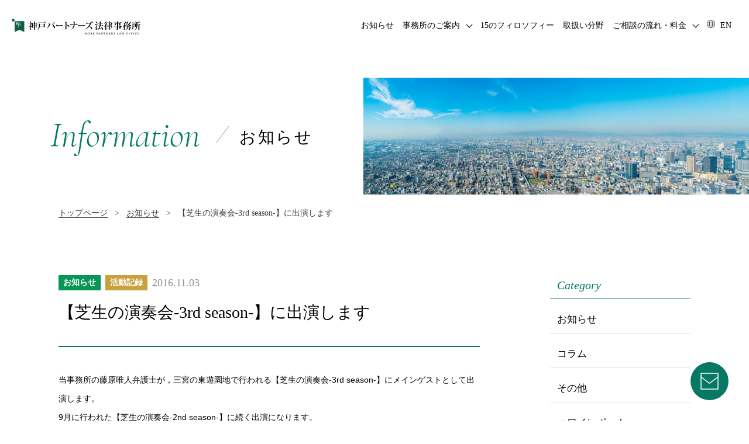

--- FILE ---
content_type: text/html; charset=UTF-8
request_url: https://www.kobepartners.net/topics/entries/post169/
body_size: 9429
content:
<!doctype html>
<html dir="ltr" lang="ja"
	prefix="og: https://ogp.me/ns#" >
  <head>
		<meta charset="UTF-8" />
    <meta name="viewport" content="width=device-width, initial-scale=1" />
		<meta content="telephone=no" name="format-detection">
    
    
		<!-- All in One SEO 4.1.10 -->
		<title>【芝生の演奏会-3rd season-】に出演します - 神戸パートナーズ法律事務所</title>
		<meta name="description" content="当事務所の藤原唯人弁護士が，三宮の東遊園地で行われる【芝生の演奏会-3rd season-】にメインゲストとし" />
		<meta name="robots" content="max-image-preview:large" />
		<meta name="google-site-verification" content="PbO7T0KSg5UEcgm9Kt_Q-1u7ixBs2RX6BHgB6yHeRNo" />
		<link rel="canonical" href="https://www.kobepartners.net/topics/entries/post169/" />
		<meta property="og:locale" content="ja_JP" />
		<meta property="og:site_name" content="神戸パートナーズ法律事務所 -" />
		<meta property="og:type" content="article" />
		<meta property="og:title" content="【芝生の演奏会-3rd season-】に出演します - 神戸パートナーズ法律事務所" />
		<meta property="og:description" content="当事務所の藤原唯人弁護士が，三宮の東遊園地で行われる【芝生の演奏会-3rd season-】にメインゲストとし" />
		<meta property="og:url" content="https://www.kobepartners.net/topics/entries/post169/" />
		<meta property="og:image" content="https://www.kobepartners.net/wp-content/uploads/2022/05/og.jpg" />
		<meta property="og:image:secure_url" content="https://www.kobepartners.net/wp-content/uploads/2022/05/og.jpg" />
		<meta property="og:image:width" content="1200" />
		<meta property="og:image:height" content="630" />
		<meta property="article:published_time" content="2016-11-03T09:21:35+00:00" />
		<meta property="article:modified_time" content="2016-11-03T09:21:35+00:00" />
		<meta name="twitter:card" content="summary" />
		<meta name="twitter:title" content="【芝生の演奏会-3rd season-】に出演します - 神戸パートナーズ法律事務所" />
		<meta name="twitter:description" content="当事務所の藤原唯人弁護士が，三宮の東遊園地で行われる【芝生の演奏会-3rd season-】にメインゲストとし" />
		<meta name="twitter:image" content="https://www.kobepartners.net/wp-content/uploads/2022/05/og.jpg" />
		<script type="application/ld+json" class="aioseo-schema">
			{"@context":"https:\/\/schema.org","@graph":[{"@type":"WebSite","@id":"https:\/\/www.kobepartners.net\/#website","url":"https:\/\/www.kobepartners.net\/","name":"\u795e\u6238\u30d1\u30fc\u30c8\u30ca\u30fc\u30ba\u6cd5\u5f8b\u4e8b\u52d9\u6240","inLanguage":"ja","publisher":{"@id":"https:\/\/www.kobepartners.net\/#organization"}},{"@type":"Organization","@id":"https:\/\/www.kobepartners.net\/#organization","name":"\u795e\u6238\u30d1\u30fc\u30c8\u30ca\u30fc\u30ba","url":"https:\/\/www.kobepartners.net\/","logo":{"@type":"ImageObject","@id":"https:\/\/www.kobepartners.net\/#organizationLogo","url":"https:\/\/www.kobepartners.net\/wp-content\/uploads\/2022\/05\/og.jpg","width":1200,"height":630},"image":{"@id":"https:\/\/www.kobepartners.net\/#organizationLogo"}},{"@type":"BreadcrumbList","@id":"https:\/\/www.kobepartners.net\/topics\/entries\/post169\/#breadcrumblist","itemListElement":[{"@type":"ListItem","@id":"https:\/\/www.kobepartners.net\/#listItem","position":1,"item":{"@type":"WebPage","@id":"https:\/\/www.kobepartners.net\/","name":"\u30db\u30fc\u30e0","description":"\u8fc5\u901f\u304b\u3064\u8cea\u306e\u9ad8\u3044\u6cd5\u7684\u30b5\u30fc\u30d3\u30b9\u3092\u63d0\u4f9b\u3057\u307e\u3059\u3002\u7686\u69d8\u306e\u30d1\u30fc\u30c8\u30ca\u30fc\u3068\u3057\u3066\u3068\u3082\u306b\u8003\u3048\u3001\u3068\u3082\u306b\u60a9\u307f\u3001\u3068\u3082\u306b\u6700\u826f\u306e\u89e3\u6c7a\u65b9\u6cd5\u3092\u751f\u307f\u51fa\u3057\u3066\u3044\u304d\u307e\u3059\u3002","url":"https:\/\/www.kobepartners.net\/"}}]},{"@type":"Person","@id":"https:\/\/www.kobepartners.net\/topics\/entries\/postauthor\/kobe\/#author","url":"https:\/\/www.kobepartners.net\/topics\/entries\/postauthor\/kobe\/","name":"kobe","image":{"@type":"ImageObject","@id":"https:\/\/www.kobepartners.net\/topics\/entries\/post169\/#authorImage","url":"https:\/\/secure.gravatar.com\/avatar\/03e05d27761213877939348f8ef4f998954694188bddffe1e97d3bc394a62a23?s=96&d=mm&r=g","width":96,"height":96,"caption":"kobe"}},{"@type":"WebPage","@id":"https:\/\/www.kobepartners.net\/topics\/entries\/post169\/#webpage","url":"https:\/\/www.kobepartners.net\/topics\/entries\/post169\/","name":"\u3010\u829d\u751f\u306e\u6f14\u594f\u4f1a-3rd season-\u3011\u306b\u51fa\u6f14\u3057\u307e\u3059 - \u795e\u6238\u30d1\u30fc\u30c8\u30ca\u30fc\u30ba\u6cd5\u5f8b\u4e8b\u52d9\u6240","description":"\u5f53\u4e8b\u52d9\u6240\u306e\u85e4\u539f\u552f\u4eba\u5f01\u8b77\u58eb\u304c\uff0c\u4e09\u5bae\u306e\u6771\u904a\u5712\u5730\u3067\u884c\u308f\u308c\u308b\u3010\u829d\u751f\u306e\u6f14\u594f\u4f1a-3rd season-\u3011\u306b\u30e1\u30a4\u30f3\u30b2\u30b9\u30c8\u3068\u3057","inLanguage":"ja","isPartOf":{"@id":"https:\/\/www.kobepartners.net\/#website"},"breadcrumb":{"@id":"https:\/\/www.kobepartners.net\/topics\/entries\/post169\/#breadcrumblist"},"author":"https:\/\/www.kobepartners.net\/topics\/entries\/postauthor\/kobe\/#author","creator":"https:\/\/www.kobepartners.net\/topics\/entries\/postauthor\/kobe\/#author","datePublished":"2016-11-03T09:21:35+09:00","dateModified":"2016-11-03T09:21:35+09:00"},{"@type":"BlogPosting","@id":"https:\/\/www.kobepartners.net\/topics\/entries\/post169\/#blogposting","name":"\u3010\u829d\u751f\u306e\u6f14\u594f\u4f1a-3rd season-\u3011\u306b\u51fa\u6f14\u3057\u307e\u3059 - \u795e\u6238\u30d1\u30fc\u30c8\u30ca\u30fc\u30ba\u6cd5\u5f8b\u4e8b\u52d9\u6240","description":"\u5f53\u4e8b\u52d9\u6240\u306e\u85e4\u539f\u552f\u4eba\u5f01\u8b77\u58eb\u304c\uff0c\u4e09\u5bae\u306e\u6771\u904a\u5712\u5730\u3067\u884c\u308f\u308c\u308b\u3010\u829d\u751f\u306e\u6f14\u594f\u4f1a-3rd season-\u3011\u306b\u30e1\u30a4\u30f3\u30b2\u30b9\u30c8\u3068\u3057","inLanguage":"ja","headline":"\u3010\u829d\u751f\u306e\u6f14\u594f\u4f1a-3rd season-\u3011\u306b\u51fa\u6f14\u3057\u307e\u3059","author":{"@id":"https:\/\/www.kobepartners.net\/topics\/entries\/postauthor\/kobe\/#author"},"publisher":{"@id":"https:\/\/www.kobepartners.net\/#organization"},"datePublished":"2016-11-03T09:21:35+09:00","dateModified":"2016-11-03T09:21:35+09:00","articleSection":"\u304a\u77e5\u3089\u305b, \u6d3b\u52d5\u8a18\u9332","mainEntityOfPage":{"@id":"https:\/\/www.kobepartners.net\/topics\/entries\/post169\/#webpage"},"isPartOf":{"@id":"https:\/\/www.kobepartners.net\/topics\/entries\/post169\/#webpage"},"image":{"@type":"ImageObject","@id":"https:\/\/www.kobepartners.net\/#articleImage","url":"https:\/\/www.kobepartners.net\/topics\/files\/14469584_10202383773113353_5103561648325417050_n.jpg"}}]}
		</script>
		<!-- All in One SEO -->

<link rel='dns-prefetch' href='//fonts.googleapis.com' />
<link rel="alternate" title="oEmbed (JSON)" type="application/json+oembed" href="https://www.kobepartners.net/wp-json/oembed/1.0/embed?url=https%3A%2F%2Fwww.kobepartners.net%2Ftopics%2Fentries%2Fpost169%2F" />
<link rel="alternate" title="oEmbed (XML)" type="text/xml+oembed" href="https://www.kobepartners.net/wp-json/oembed/1.0/embed?url=https%3A%2F%2Fwww.kobepartners.net%2Ftopics%2Fentries%2Fpost169%2F&#038;format=xml" />
<style id='wp-img-auto-sizes-contain-inline-css' type='text/css'>
img:is([sizes=auto i],[sizes^="auto," i]){contain-intrinsic-size:3000px 1500px}
/*# sourceURL=wp-img-auto-sizes-contain-inline-css */
</style>
<link rel='stylesheet' id='my-font-css' href='//fonts.googleapis.com/css2?family=Cormorant+Garamond%3Aital%2Cwght%400%2C400%3B1%2C300&#038;display=swap&#038;ver=6.9' type='text/css' media='all' />
<link rel='stylesheet' id='slick_style-css' href='https://www.kobepartners.net/wp-content/themes/kobe/css/slick.css?ver=6.9' type='text/css' media='all' />
<link rel='stylesheet' id='slick-theme_style-css' href='https://www.kobepartners.net/wp-content/themes/kobe/css/slick-theme.css?ver=6.9' type='text/css' media='all' />
<link rel='stylesheet' id='reset_style-css' href='https://www.kobepartners.net/wp-content/themes/kobe/css/style.css?ver=6.9' type='text/css' media='all' />
<style id='wp-emoji-styles-inline-css' type='text/css'>

	img.wp-smiley, img.emoji {
		display: inline !important;
		border: none !important;
		box-shadow: none !important;
		height: 1em !important;
		width: 1em !important;
		margin: 0 0.07em !important;
		vertical-align: -0.1em !important;
		background: none !important;
		padding: 0 !important;
	}
/*# sourceURL=wp-emoji-styles-inline-css */
</style>
<link rel='stylesheet' id='wp-block-library-css' href='https://www.kobepartners.net/wp-includes/css/dist/block-library/style.min.css?ver=6.9' type='text/css' media='all' />
<style id='wp-block-library-inline-css' type='text/css'>
/*wp_block_styles_on_demand_placeholder:696b92e95b56e*/
/*# sourceURL=wp-block-library-inline-css */
</style>
<style id='classic-theme-styles-inline-css' type='text/css'>
/*! This file is auto-generated */
.wp-block-button__link{color:#fff;background-color:#32373c;border-radius:9999px;box-shadow:none;text-decoration:none;padding:calc(.667em + 2px) calc(1.333em + 2px);font-size:1.125em}.wp-block-file__button{background:#32373c;color:#fff;text-decoration:none}
/*# sourceURL=/wp-includes/css/classic-themes.min.css */
</style>
<link rel='stylesheet' id='wp-pagenavi-css' href='https://www.kobepartners.net/wp-content/plugins/wp-pagenavi/pagenavi-css.css?ver=2.70' type='text/css' media='all' />
<script type="text/javascript" src="https://www.kobepartners.net/wp-includes/js/jquery/jquery.min.js?ver=3.7.1" id="jquery-core-js"></script>
<script type="text/javascript" src="https://www.kobepartners.net/wp-includes/js/jquery/jquery-migrate.min.js?ver=3.4.1" id="jquery-migrate-js"></script>
<script type="text/javascript" src="https://www.kobepartners.net/wp-content/themes/kobe/js/slick.min.js?ver=6.9" id="slick-js"></script>
<script type="text/javascript" src="https://www.kobepartners.net/wp-content/themes/kobe/js/common.js?ver=6.9" id="bundle-js"></script>
<link rel="https://api.w.org/" href="https://www.kobepartners.net/wp-json/" /><link rel="alternate" title="JSON" type="application/json" href="https://www.kobepartners.net/wp-json/wp/v2/posts/169" /><link rel="EditURI" type="application/rsd+xml" title="RSD" href="https://www.kobepartners.net/xmlrpc.php?rsd" />
<meta name="generator" content="WordPress 6.9" />
<link rel='shortlink' href='https://www.kobepartners.net/?p=169' />
<link rel="icon" href="https://www.kobepartners.net/wp-content/themes/kobe/favicon.ico">
		  </head>
	
  <body>
		<svg xmlns="http://www.w3.org/2000/svg" xmlns:xlink="http://www.w3.org/1999/xlink" id="svg_symbol">
			<defs>
				<symbol xmlns="http://www.w3.org/2000/svg" width="14" height="14" viewBox="0 0 14 14" id="use_world1">
					<g id="_イヤー_1" data-name="レイヤー 1"/>
					<g id="_イヤー_2" data-name="レイヤー 2">
						<g>
							<path class="cls-1" d="M7.01,0c3.86,0,6.99,3.14,6.99,7s-3.14,7-7,7S0,10.86,0,7,3.13,0,6.99,0h.02Zm2.15,9.33H4.83c.37,2.49,1.31,4.08,2.17,4.08s1.79-1.59,2.17-4.08m3.81,0h-3.22c-.25,1.74-.77,3.15-1.45,3.95,2.14-.44,3.89-1.95,4.67-3.95m-8.73,0H1.02c.78,2,2.53,3.51,4.67,3.95-.68-.8-1.2-2.21-1.45-3.95m-.07-4.08H.83c-.19,.68-.43,1.98,0,3.5h3.35c-.11-1.06-.13-2.29,0-3.5m5.07,0H4.76c-.11,1.05-.13,2.29,0,3.5h4.48c.11-1.06,.13-2.29,0-3.5m3.93,0h-3.35c.04,.35,.18,1.76,0,3.5h3.35c.43-1.52,.19-2.82,0-3.5M5.69,.72c-2.14,.44-3.89,1.95-4.67,3.95h3.22c.25-1.74,.77-3.15,1.45-3.95m3.47,3.95c-.37-2.49-1.31-4.08-2.17-4.08s-1.79,1.59-2.17,4.08h4.33Zm-.86-3.95c.68,.8,1.2,2.21,1.45,3.95h3.22c-.78-2-2.53-3.51-4.67-3.95"/>
						</g>
					</g>
				</symbol>
				<symbol xmlns="http://www.w3.org/2000/svg" width="11.55" height="17" viewBox="0 0 11.55 17" id="use_map1">
					<g id="_イヤー_1" data-name="レイヤー 1"/>
					<g id="_イヤー_2" data-name="レイヤー 2">
						<g id="design">
							<path class="cls-1" d="M5.77,0C2.58,0,0,2.59,0,5.77s5.14,11.23,5.77,11.23,5.77-8.04,5.77-11.23S8.96,0,5.77,0Zm0,7.98c-1.22,0-2.21-.99-2.21-2.21s.99-2.21,2.21-2.21,2.21,.99,2.21,2.21-.99,2.21-2.21,2.21Z"/>
						</g>
					</g>
				</symbol>
				<symbol xmlns="http://www.w3.org/2000/svg" width="40.3" height="37.76" viewBox="0 0 40.3 37.76" id="use_mail1">
					<defs>
						<style>
							#use_mail1 .cls-1 {
								fill: none;
								stroke-linecap: round;
								stroke-linejoin: round;
								stroke-width: 2px;
							}
						</style>
					</defs>
					<g id="_イヤー_1" data-name="レイヤー 1"/>
					<g id="_イヤー_2" data-name="レイヤー 2">
						<g id="menu">
							<g>
								<rect class="cls-1" x="1" y="1" width="38.3" height="35.76"/>
								<polyline class="cls-1" points="1 9.35 20.15 23.65 39.3 9.35"/>
							</g>
						</g>
					</g>
				</symbol>
			</defs>
		</svg>
		<div id="wrapper">
			
								<header id="header" class="_hov_wrap1">
						<nav id="nav">
														<p class="h_logo"><a href="https://www.kobepartners.net/"><img src="https://www.kobepartners.net/wp-content/themes/kobe/images/common/logo1.svg" alt="神戸パートナーズ法律事務所"></a></p> 
														<div id="nav_wrap">
								<div class="inner">
									<ul class="nav1">
										<li><a href="https://www.kobepartners.net/topics/">お知らせ</a></li>
										<li class="nav_ac">
											<a href="https://www.kobepartners.net/about/">事務所のご案内</a>
											<ul>
												<li><a href="https://www.kobepartners.net/about/#about">ごあいさつ</a></li>
												<li><a href="https://www.kobepartners.net/about/#history">沿革</a></li>
												<li><a href="https://www.kobepartners.net/about/#access">アクセス</a></li>
												<li><a href="https://www.kobepartners.net/members/">メンバー紹介</a></li>
												<li><a href="https://www.kobepartners.net/gallery/">油絵展示</a></li>
												<div class="nav_back nav_back--1"></div><!-- /.nav-back -->
											</ul>
										</li>
										<li><a href="https://www.kobepartners.net/philosophy/">15のフィロソフィー</a></li>
										<li><a href="https://www.kobepartners.net/practice/">取扱い分野</a></li>
										<li class="nav_ac">
											<a href="https://www.kobepartners.net/price/">ご相談の流れ・料金</a>
											<ul>
												<li><a href="https://www.kobepartners.net/price/">料金について</a></li>
												<li><a href="https://www.kobepartners.net/faq/">よくあるご質問</a></li>
												<div class="nav_back nav_back--2"></div><!-- /.nav-back -->
											</ul>
										</li>
										<li><a href="https://www.kobepartners.net/en/"><svg width="20" viewBox="0 0 14 14" class="use_world1"><use xlink:href="#use_world1" ></use></svg> EN</a></li>
									</ul>
									<p class="contact _sp"><a href="https://www.kobepartners.net/contact/"><svg stroke="#fff" viewBox="0 0 40.3 37.76" class="use_mail1"><use xlink:href="#use_mail1" ></use></svg>お問い合わせ</a></p>
									<ul class="nav2 _sp">
										<!-- <li><a href="">採用情報</a></li> -->
										<li><a href="https://www.kobepartners.net/policy/">プライバシーポリシー</a></li>
									</ul>
								</div>
							</div>
							<button id="nav_open" class="_sp"><span>menu</span></button>
						</nav>
						

						<div class="page-top  js-to-top">Page Top</div>


						<div class="contact-fixed">
							<a href="https://www.kobepartners.net/contact/">
								<img src="https://www.kobepartners.net/wp-content/themes/kobe/images/common/contact_btn.svg" alt="お問い合わせへ">
							</a>
						</div>

					</header>
  <div class="headding">
  <h1 class="headding__text">
      <span class="en">Information</span>
    <span class="jp">お知らせ</span>
    </h1>
  <figure class="headding__image">
   
         <img src="https://www.kobepartners.net/wp-content/themes/kobe/images/topics/bg-headding.jpg" alt="MV画像">
    </figure>
</div>
  <div class="l-breadcrumb-right  l-inner">
    <nav class="breadcrumb" typeof="BreadcrumbList" vocab="https://schema.org/">
  <div class="wrap">
    <!-- Breadcrumb NavXT 7.0.2 -->
<span property="itemListElement" typeof="ListItem"><a property="item" typeof="WebPage" title="Go to 神戸パートナーズ法律事務所." href="https://www.kobepartners.net" class="home" ><span property="name">トップページ</span></a><meta property="position" content="1"></span><span>&nbsp;&nbsp;&nbsp;&gt;&nbsp;&nbsp;&nbsp;</span><span property="itemListElement" typeof="ListItem"><a property="item" typeof="WebPage" title="Go to the お知らせ カテゴリー archives." href="https://www.kobepartners.net/topics/entries/postcategory/news/" class="taxonomy category" ><span property="name">お知らせ</span></a><meta property="position" content="2"></span><span>&nbsp;&nbsp;&nbsp;&gt;&nbsp;&nbsp;&nbsp;</span><span property="itemListElement" typeof="ListItem"><span property="name" class="post post-post current-item">【芝生の演奏会-3rd season-】に出演します</span><meta property="url" content="https://www.kobepartners.net/topics/entries/post169/"><meta property="position" content="3"></span>  </div>
</nav>

  </div><!-- / -->

  <section class="l-contents l-contents--column">
    <main class="l-contents__main--column">

    <article class="content">
  <div class="content__headding">
  <ul class="content__category">
                                <li class="news"><a href="https://www.kobepartners.net/topics/entries/postcategory/news/">お知らせ</a></li>
                        <li class="record"><a href="https://www.kobepartners.net/topics/entries/postcategory/record/">活動記録</a></li>
                                </ul>
    <span class="content__date">2016.11.03 </span>
  </div>
  <h2 class="content__subject">【芝生の演奏会-3rd season-】に出演します</h2>
  <section class="content__body">
    <p><span style="font-size: 14.4px; font-family: Meiryo, &quot;Hiragino Kaku Gothic Pro&quot;, &quot;ヒラギノ角ゴ Pro W4&quot;, Osaka, &quot;ＭＳ Ｐゴシック&quot;, arial, Verdana;">当事務所の藤原唯人弁護士が，三宮の東遊園地で行われる【芝生の演奏会-3rd season-】にメインゲストとして出演します。<br />9月に行われた【芝生の演奏会-2nd season-】に続く出演になります。</span></p>
<div style="margin: 0px; padding: 0px; font-family: Meiryo, &quot;Hiragino Kaku Gothic Pro&quot;, &quot;ヒラギノ角ゴ Pro W4&quot;, Osaka, &quot;ＭＳ Ｐゴシック&quot;, arial, Verdana;"><span style="margin: 0px; padding: 0px; font-size: 14.4px;">今夏より，東遊園地において芝生化実験が行われていますが，いよいよシーズンオフになります。芝生化により都会の憩いの場になった東遊園地で，夕暮れ時のコンサートが開かれ，藤原弁護士が参加します。</span></div>
<div style="margin: 0px; padding: 0px; font-family: Meiryo, &quot;Hiragino Kaku Gothic Pro&quot;, &quot;ヒラギノ角ゴ Pro W4&quot;, Osaka, &quot;ＭＳ Ｐゴシック&quot;, arial, Verdana;">&nbsp;</div>
<div style="margin: 0px; padding: 0px; font-family: Meiryo, &quot;Hiragino Kaku Gothic Pro&quot;, &quot;ヒラギノ角ゴ Pro W4&quot;, Osaka, &quot;ＭＳ Ｐゴシック&quot;, arial, Verdana;"><span style="margin: 0px; padding: 0px; font-size: 14.4px;">寒くなることが予想されるため，暖かくしてお越しください。</span></div>
<div style="margin: 0px; padding: 0px; font-family: Meiryo, &quot;Hiragino Kaku Gothic Pro&quot;, &quot;ヒラギノ角ゴ Pro W4&quot;, Osaka, &quot;ＭＳ Ｐゴシック&quot;, arial, Verdana;"><span style="margin: 0px; padding: 0px; font-size: 14.4px;">お仕事帰りなどにお立ち寄りください。</span></div>
<div style="margin: 0px; padding: 0px; font-family: Meiryo, &quot;Hiragino Kaku Gothic Pro&quot;, &quot;ヒラギノ角ゴ Pro W4&quot;, Osaka, &quot;ＭＳ Ｐゴシック&quot;, arial, Verdana;"><span style="margin: 0px; padding: 0px; font-size: 14.4px;"><br style="margin: 0px; padding: 0px;" /></span></div>
<div style="margin: 0px; padding: 0px; font-family: Meiryo, &quot;Hiragino Kaku Gothic Pro&quot;, &quot;ヒラギノ角ゴ Pro W4&quot;, Osaka, &quot;ＭＳ Ｐゴシック&quot;, arial, Verdana;"><span style="margin: 0px; padding: 0px; font-size: 14.4px;">１１月４日（金）　18:00ころー20:00ころ（出番は18:30ころ）</span></div>
<div style="margin: 0px; padding: 0px; font-family: Meiryo, &quot;Hiragino Kaku Gothic Pro&quot;, &quot;ヒラギノ角ゴ Pro W4&quot;, Osaka, &quot;ＭＳ Ｐゴシック&quot;, arial, Verdana;"><span style="margin: 0px; padding: 0px; font-size: 14.4px;">入場無料　雨天中止</span></div>
<div style="margin: 0px; padding: 0px; font-family: Meiryo, &quot;Hiragino Kaku Gothic Pro&quot;, &quot;ヒラギノ角ゴ Pro W4&quot;, Osaka, &quot;ＭＳ Ｐゴシック&quot;, arial, Verdana;"><span style="margin: 0px; padding: 0px; font-size: 14.4px;"><br style="margin: 0px; padding: 0px;" /></span></div>
<div style="margin: 0px; padding: 0px; font-family: Meiryo, &quot;Hiragino Kaku Gothic Pro&quot;, &quot;ヒラギノ角ゴ Pro W4&quot;, Osaka, &quot;ＭＳ Ｐゴシック&quot;, arial, Verdana;"><span style="margin: 0px; padding: 0px; font-size: 14.4px;">詳細は<a href="http://urbanpicnic.jp/post/152496735851/2016%E5%B9%B4%E3%81%AE%E6%9C%80%E7%B5%82%E5%9B%9E-%E8%8A%9D%E7%94%9F%E3%81%AE%E6%BC%94%E5%A5%8F%E4%BC%9A-%E9%96%8B%E5%82%AC%E3%81%AE%E3%81%8A%E7%9F%A5%E3%82%89%E3%81%9B-%E6%9D%B1%E9%81%8A%E5%9C%92%E5%9C%B0%E3%81%AE%E8%8A%9D%E7%94%9F%E3%82%92%E4%BC%9A%E5%A0%B4%E3%81%A8%E3%81%97%E3%81%9F%E5%A4%9C%E3%81%AE%E7%84%A1%E6%96%99%E6%BC%94%E5%A5%8F%E4%BC%9A">こちら</a>をご覧ください。</span></div>
<div style="margin: 0px; padding: 0px; font-family: Meiryo, &quot;Hiragino Kaku Gothic Pro&quot;, &quot;ヒラギノ角ゴ Pro W4&quot;, Osaka, &quot;ＭＳ Ｐゴシック&quot;, arial, Verdana;">&nbsp;</div>
<div style="margin: 0px; padding: 0px; font-family: Meiryo, &quot;Hiragino Kaku Gothic Pro&quot;, &quot;ヒラギノ角ゴ Pro W4&quot;, Osaka, &quot;ＭＳ Ｐゴシック&quot;, arial, Verdana;"><span style="margin: 0px; padding: 0px; font-size: 14.4px;"><br /><img fetchpriority="high" decoding="async" src="https://www.kobepartners.net/topics/files/14469584_10202383773113353_5103561648325417050_n.jpg" width="480" height="270" alt="" /><br />（9月24日に行われた【芝生の演奏会-2nd season-】の様子】<br /></span></div>
  </section>
  
  <div class="content__back">
  <div class="button-archive">
  <a href="https://www.kobepartners.net/topics/">一覧へ</a>
</div><!-- /.button-archive -->  </div>
  
</article>
    </main>
    <aside class="l-contents__side is-single">
      <nav class="sidenav">
  <h2 class="sidenav__title">Category</h2>
  <ul class="sidenav__list">
    <li><a href="https://www.kobepartners.net/topics/entries/postcategory/news/">お知らせ</a></li><li><a href="https://www.kobepartners.net/topics/entries/postcategory/column/">コラム</a></li><li><a href="https://www.kobepartners.net/topics/entries/postcategory/other/">その他</a></li><li><a href="https://www.kobepartners.net/topics/entries/postcategory/hawaii/">ハワイレポート</a></li><li><a href="https://www.kobepartners.net/topics/entries/postcategory/latest/">更新情報</a></li><li><a href="https://www.kobepartners.net/topics/entries/postcategory/uncategorized/">未分類</a></li><li><a href="https://www.kobepartners.net/topics/entries/postcategory/record/">活動記録</a></li>  </ul>
  

  <ul class="sidenav__list--sp">
  <select name="select" onChange="location.href=value;">
	<option value="https://www.kobepartners.net/topics/">すべて</option>
	<option value="https://www.kobepartners.net/topics/entries/postcategory/news/">お知らせ</option><option value="https://www.kobepartners.net/topics/entries/postcategory/column/">コラム</option><option value="https://www.kobepartners.net/topics/entries/postcategory/other/">その他</option><option value="https://www.kobepartners.net/topics/entries/postcategory/hawaii/">ハワイレポート</option><option value="https://www.kobepartners.net/topics/entries/postcategory/latest/">更新情報</option><option value="https://www.kobepartners.net/topics/entries/postcategory/uncategorized/">未分類</option><option value="https://www.kobepartners.net/topics/entries/postcategory/record/">活動記録</option></select>
</ul>


</nav>      <nav class="sidenav">
  <h2 class="sidenav__title">Archives</h2>
  <ul class="sidenav__list">
  	<li><a href='https://www.kobepartners.net/topics/entries/postdate/2026/'>2026</a>&nbsp;(1)</li>
	<li><a href='https://www.kobepartners.net/topics/entries/postdate/2025/'>2025</a>&nbsp;(6)</li>
	<li><a href='https://www.kobepartners.net/topics/entries/postdate/2024/'>2024</a>&nbsp;(13)</li>
	<li><a href='https://www.kobepartners.net/topics/entries/postdate/2023/'>2023</a>&nbsp;(17)</li>
	<li><a href='https://www.kobepartners.net/topics/entries/postdate/2022/'>2022</a>&nbsp;(12)</li>
	<li><a href='https://www.kobepartners.net/topics/entries/postdate/2021/'>2021</a>&nbsp;(19)</li>
	<li><a href='https://www.kobepartners.net/topics/entries/postdate/2020/'>2020</a>&nbsp;(18)</li>
	<li><a href='https://www.kobepartners.net/topics/entries/postdate/2019/'>2019</a>&nbsp;(21)</li>
	<li><a href='https://www.kobepartners.net/topics/entries/postdate/2018/'>2018</a>&nbsp;(19)</li>
	<li><a href='https://www.kobepartners.net/topics/entries/postdate/2017/'>2017</a>&nbsp;(19)</li>
	<li><a href='https://www.kobepartners.net/topics/entries/postdate/2016/'>2016</a>&nbsp;(19)</li>
	<li><a href='https://www.kobepartners.net/topics/entries/postdate/2015/'>2015</a>&nbsp;(15)</li>
	<li><a href='https://www.kobepartners.net/topics/entries/postdate/2014/'>2014</a>&nbsp;(12)</li>
	<li><a href='https://www.kobepartners.net/topics/entries/postdate/2013/'>2013</a>&nbsp;(12)</li>
	<li><a href='https://www.kobepartners.net/topics/entries/postdate/2012/'>2012</a>&nbsp;(13)</li>
	<li><a href='https://www.kobepartners.net/topics/entries/postdate/2011/'>2011</a>&nbsp;(19)</li>
	<li><a href='https://www.kobepartners.net/topics/entries/postdate/2010/'>2010</a>&nbsp;(22)</li>
	<li><a href='https://www.kobepartners.net/topics/entries/postdate/2009/'>2009</a>&nbsp;(12)</li>
</ul>

<ul class="sidenav__list--sp">
  <select name="archive-dropdown" onChange='document.location.href=this.options[this.selectedIndex].value;'>
    <option value="">すべて</option>
    	<option value='https://www.kobepartners.net/topics/entries/postdate/2026/'> 2026 &nbsp;(1)</option>
	<option value='https://www.kobepartners.net/topics/entries/postdate/2025/'> 2025 &nbsp;(6)</option>
	<option value='https://www.kobepartners.net/topics/entries/postdate/2024/'> 2024 &nbsp;(13)</option>
	<option value='https://www.kobepartners.net/topics/entries/postdate/2023/'> 2023 &nbsp;(17)</option>
	<option value='https://www.kobepartners.net/topics/entries/postdate/2022/'> 2022 &nbsp;(12)</option>
	<option value='https://www.kobepartners.net/topics/entries/postdate/2021/'> 2021 &nbsp;(19)</option>
	<option value='https://www.kobepartners.net/topics/entries/postdate/2020/'> 2020 &nbsp;(18)</option>
	<option value='https://www.kobepartners.net/topics/entries/postdate/2019/'> 2019 &nbsp;(21)</option>
	<option value='https://www.kobepartners.net/topics/entries/postdate/2018/'> 2018 &nbsp;(19)</option>
	<option value='https://www.kobepartners.net/topics/entries/postdate/2017/'> 2017 &nbsp;(19)</option>
	<option value='https://www.kobepartners.net/topics/entries/postdate/2016/'> 2016 &nbsp;(19)</option>
	<option value='https://www.kobepartners.net/topics/entries/postdate/2015/'> 2015 &nbsp;(15)</option>
	<option value='https://www.kobepartners.net/topics/entries/postdate/2014/'> 2014 &nbsp;(12)</option>
	<option value='https://www.kobepartners.net/topics/entries/postdate/2013/'> 2013 &nbsp;(12)</option>
	<option value='https://www.kobepartners.net/topics/entries/postdate/2012/'> 2012 &nbsp;(13)</option>
	<option value='https://www.kobepartners.net/topics/entries/postdate/2011/'> 2011 &nbsp;(19)</option>
	<option value='https://www.kobepartners.net/topics/entries/postdate/2010/'> 2010 &nbsp;(22)</option>
	<option value='https://www.kobepartners.net/topics/entries/postdate/2009/'> 2009 &nbsp;(12)</option>
  </select>
</ul>

</nav>  </aside>
  </section>


    <footer id="footer" class="_hov_wrap1">
			<div class="inner">
				<div class="block1">
					<div class="logo_wrap">
						<h2><a href="https://www.kobepartners.net/"><img src="https://www.kobepartners.net/wp-content/themes/kobe/images/common/logo2.svg" alt="神戸パートナーズ法律事務所"></a></h2> 
					<p>
						TEL：078-331-5627 / FAX：078-331-5114<br>
						〒650-0024　神戸市中央区海岸通６番地<br>
						（旧居留地６番地）建隆ビルII ３階
					</p>
					<p class="map"><a href="https://goo.gl/maps/6ajNwa9vyB8sLvTF6" target="_blank"><svg viewBox="0 0 11.55 17" class="use_map1" fill="#fff"><use xlink:href="#use_map1"></use></svg>map</a></p>
					<p class="btn1"><a href="https://www.kobepartners.net/about/#access">access</a></p>
				</div>
				<ul class="nav _pc">
					<li>
						<ul>
							<li><a href="https://www.kobepartners.net/">トップページ</a></li>
							<li><a href="https://www.kobepartners.net/topics/">お知らせ</a></li>
						</ul>
					</li>
					<li>
						<ul>
							<li class="nav_ac">
								<a href="https://www.kobepartners.net/about/">事務所のご案内</a>
								<ul>
									<li><a href="https://www.kobepartners.net/about/#about">ごあいさつ</a></li>
									<li><a href="https://www.kobepartners.net/about/#history">沿革</a></li>
									<li><a href="https://www.kobepartners.net/about/#access">アクセス</a></li>
									<li><a href="https://www.kobepartners.net/members/">メンバー紹介</a></li>
									<li><a href="https://www.kobepartners.net/gallery/">油絵展示</a></li>
								</ul>
							</li>
							<li><a href="https://www.kobepartners.net/philosophy/">15のフィロソフィー</a></li>
							<li><a href="https://www.kobepartners.net/practice/">取り扱い分野</a></li>
						</ul>
					</li>
					<li>
						<ul>
							<li class="nav_ac">
								<a href="https://www.kobepartners.net/price/">ご相談の流れ・料金</a>
								<ul>
									<li><a href="https://www.kobepartners.net/price/">料金について</a></li>
									<li><a href="https://www.kobepartners.net/faq/">よくあるご質問</a></li>
								</ul>
							</li>
							<li><a href="https://www.kobepartners.net/contact/">お問い合わせ</a></li>
							<li><a href="https://www.kobepartners.net/en/">English</a></li>
						</ul>
					</li>
				</ul>
			</div>
			<p class="contact _sp"><a href="https://www.kobepartners.net/contact/"><svg stroke="#fff" viewBox="0 0 40.3 37.76" class="use_mail1"><use xlink:href="#use_mail1" ></use></svg>お問い合わせ</a></p>
			<div class="block2">
				<ul class="nav">
					<!-- <li><a href="">採用情報</a></li> -->
					<li><a href="https://www.kobepartners.net/policy/">プライバシーポリシー</a></li>
				</ul>
				<p id="copyright" class="_font_mer">Copyright © KOBE PARTNERS LAW OFFICE All rights reserved.</P>
			</div>
		</div>
	</footer>
	
	<script type="speculationrules">
{"prefetch":[{"source":"document","where":{"and":[{"href_matches":"/*"},{"not":{"href_matches":["/wp-*.php","/wp-admin/*","/wp-content/uploads/*","/wp-content/*","/wp-content/plugins/*","/wp-content/themes/kobe/*","/*\\?(.+)"]}},{"not":{"selector_matches":"a[rel~=\"nofollow\"]"}},{"not":{"selector_matches":".no-prefetch, .no-prefetch a"}}]},"eagerness":"conservative"}]}
</script>
<script id="wp-emoji-settings" type="application/json">
{"baseUrl":"https://s.w.org/images/core/emoji/17.0.2/72x72/","ext":".png","svgUrl":"https://s.w.org/images/core/emoji/17.0.2/svg/","svgExt":".svg","source":{"concatemoji":"https://www.kobepartners.net/wp-includes/js/wp-emoji-release.min.js?ver=6.9"}}
</script>
<script type="module">
/* <![CDATA[ */
/*! This file is auto-generated */
const a=JSON.parse(document.getElementById("wp-emoji-settings").textContent),o=(window._wpemojiSettings=a,"wpEmojiSettingsSupports"),s=["flag","emoji"];function i(e){try{var t={supportTests:e,timestamp:(new Date).valueOf()};sessionStorage.setItem(o,JSON.stringify(t))}catch(e){}}function c(e,t,n){e.clearRect(0,0,e.canvas.width,e.canvas.height),e.fillText(t,0,0);t=new Uint32Array(e.getImageData(0,0,e.canvas.width,e.canvas.height).data);e.clearRect(0,0,e.canvas.width,e.canvas.height),e.fillText(n,0,0);const a=new Uint32Array(e.getImageData(0,0,e.canvas.width,e.canvas.height).data);return t.every((e,t)=>e===a[t])}function p(e,t){e.clearRect(0,0,e.canvas.width,e.canvas.height),e.fillText(t,0,0);var n=e.getImageData(16,16,1,1);for(let e=0;e<n.data.length;e++)if(0!==n.data[e])return!1;return!0}function u(e,t,n,a){switch(t){case"flag":return n(e,"\ud83c\udff3\ufe0f\u200d\u26a7\ufe0f","\ud83c\udff3\ufe0f\u200b\u26a7\ufe0f")?!1:!n(e,"\ud83c\udde8\ud83c\uddf6","\ud83c\udde8\u200b\ud83c\uddf6")&&!n(e,"\ud83c\udff4\udb40\udc67\udb40\udc62\udb40\udc65\udb40\udc6e\udb40\udc67\udb40\udc7f","\ud83c\udff4\u200b\udb40\udc67\u200b\udb40\udc62\u200b\udb40\udc65\u200b\udb40\udc6e\u200b\udb40\udc67\u200b\udb40\udc7f");case"emoji":return!a(e,"\ud83e\u1fac8")}return!1}function f(e,t,n,a){let r;const o=(r="undefined"!=typeof WorkerGlobalScope&&self instanceof WorkerGlobalScope?new OffscreenCanvas(300,150):document.createElement("canvas")).getContext("2d",{willReadFrequently:!0}),s=(o.textBaseline="top",o.font="600 32px Arial",{});return e.forEach(e=>{s[e]=t(o,e,n,a)}),s}function r(e){var t=document.createElement("script");t.src=e,t.defer=!0,document.head.appendChild(t)}a.supports={everything:!0,everythingExceptFlag:!0},new Promise(t=>{let n=function(){try{var e=JSON.parse(sessionStorage.getItem(o));if("object"==typeof e&&"number"==typeof e.timestamp&&(new Date).valueOf()<e.timestamp+604800&&"object"==typeof e.supportTests)return e.supportTests}catch(e){}return null}();if(!n){if("undefined"!=typeof Worker&&"undefined"!=typeof OffscreenCanvas&&"undefined"!=typeof URL&&URL.createObjectURL&&"undefined"!=typeof Blob)try{var e="postMessage("+f.toString()+"("+[JSON.stringify(s),u.toString(),c.toString(),p.toString()].join(",")+"));",a=new Blob([e],{type:"text/javascript"});const r=new Worker(URL.createObjectURL(a),{name:"wpTestEmojiSupports"});return void(r.onmessage=e=>{i(n=e.data),r.terminate(),t(n)})}catch(e){}i(n=f(s,u,c,p))}t(n)}).then(e=>{for(const n in e)a.supports[n]=e[n],a.supports.everything=a.supports.everything&&a.supports[n],"flag"!==n&&(a.supports.everythingExceptFlag=a.supports.everythingExceptFlag&&a.supports[n]);var t;a.supports.everythingExceptFlag=a.supports.everythingExceptFlag&&!a.supports.flag,a.supports.everything||((t=a.source||{}).concatemoji?r(t.concatemoji):t.wpemoji&&t.twemoji&&(r(t.twemoji),r(t.wpemoji)))});
//# sourceURL=https://www.kobepartners.net/wp-includes/js/wp-emoji-loader.min.js
/* ]]> */
</script>
	
</div><!-- .l-page -->

<script type="text/javascript">
	
	var _gaq = _gaq || [];
  _gaq.push(['_setAccount', 'UA-21159542-1']);
  _gaq.push(['_trackPageview']);
	
  (function() {
		var ga = document.createElement('script'); ga.type = 'text/javascript'; ga.async = true;
    ga.src = ('https:' == document.location.protocol ? 'https://ssl' : 'http://www') + '.google-analytics.com/ga.js';
    var s = document.getElementsByTagName('script')[0]; s.parentNode.insertBefore(ga, s);
  })();
	
</script>

</body>
</html>


--- FILE ---
content_type: image/svg+xml
request_url: https://www.kobepartners.net/wp-content/themes/kobe/images/common/f_bg1.svg
body_size: 8463
content:
<?xml version="1.0" encoding="UTF-8"?>
<svg xmlns="http://www.w3.org/2000/svg" width="480.15" height="55.65" viewBox="0 0 480.15 55.65">
  <defs>
    <style>
      .cls-1 {
        fill: #066d40;
      }
    </style>
  </defs>
  <g id="_イヤー_1" data-name="レイヤー 1"/>
  <g id="_イヤー_2" data-name="レイヤー 2">
    <g id="design">
      <path class="cls-1" d="M301.69,17.08l3.52,.1h-.02c.1,.23,.39,.5,.62,.46l.88-.14,8.08-1.61c2.03-.41,4.1-1.17,6.28-2.05,1.8-.72,2.73-1.07,3.44-1.36,.06,.23,.19,.52,.32,.75,.81,.1,2.43-.36,3.1-.95,.15-.15-.22-.86-.41-1.18l.69-.32c.16,.38,.29,.69,.48,.91,.85-.02,2.48-.7,3.31-1.15,.1-.33-.21-.93-.47-1.45l2.54-1.27c2.34-1.16,4.24-1.93,6.61-3.5,1.33-.87,1.88-1.46,2.69-2.27,.53-.54,.9-1.12,.64-1.54-.21-.34-.88-.4-1.69-.39l-1.29,.03c-.72-.03-1.48-.35-2.42,0-4.4,1.6-8.7,3.68-12.95,6.67l-4.16,1.96-4.11,.5-8.21,.51s0,0,0,.01l-2.65-.27c-.27,0-.58,.12-.74,.19-.12,.06-.2,.18-.07,.34l1.59,.68s.03-.01,.05-.02l.11,.05,8.63,.19c-.21,.17-.43,.34-.53,.61l-3.5,1.53c-.21,.08-.54,.08-.77,.02-2.33-.62-4.66-1.45-6.98-2.14-.16-.05-.45-.14-.61-.07l-1.85,.86,3.82,4.19-2.78,.5-1.17,.61Zm-161.99,4.13s.1,0,.15-.02c.03,0,.19-.08,.47-.21,.87-.39,2.82-1.26,4.7-2.1,.12-.05,.23-.11,.35-.16,1.17-.52,2.29-1.02,3.08-1.37,.36-.16,.65-.29,.85-.38,.19-.08,.3-.13,.3-.13l.39-.09,4.48-1.03s.04,.05,.05,.07c.32,.49,.82,.82,1.22,1.03,.36,.18,.63,.26,.63,.26,.04,.03,.08,.07,.13,.1,.15,.13,.31,.25,.47,.37,.01,0,.02,.02,.03,.03,.15,.11,.3,.21,.45,.32l.04,.03c.15,.1,.3,.19,.45,.29,.02,0,.03,.02,.04,.03,.15,.09,.31,.19,.46,.27,0,0,.01,0,.02,0-.04,.02-.08,.03-.12,.05-.01,0-.02,0-.03,.01h-.01c-.1,.05-.19,.09-.28,.13-.01,0-.03,.01-.04,.02-.03,.01-.07,.03-.1,.04-.02,0-.04,.02-.06,.03-.03,.01-.06,.02-.08,.03-.02,.01-.05,.02-.07,.03-.02,0-.04,.02-.06,.03-.02,0-.05,.02-.07,.03-.03,.01-.05,.02-.08,.03-.01,0-.03,.01-.04,.02-.03,.01-.06,.03-.09,.04-.01,0-.02,.01-.03,.02-.03,.01-.05,.02-.07,.03l-.04,.02s-.05,.02-.07,.03c-.01,0-.02,0-.03,.01-.02,0-.04,.02-.06,.02-.01,0-.02,.01-.03,.02-.02,0-.04,.02-.05,.02,0,0-.02,0-.02,0-.02,0-.03,.02-.05,.02h-.02s-.03,.02-.04,.03h-.01s-.03,.02-.04,.02c-.21,.1-.4,.21-.49,.31-.05,.06-.06,.11-.04,.17,.01,.02,.02,.05,.04,.08,0,.02,.02,.03,.03,.05,.13,.24,.37,.64,.37,.64h.2l3.15-.15h.15l1.97-.1h0c.06,.03,.11,.05,.16,.08h.03s.1,.07,.14,.09c.12,.07,.23,.13,.34,.17,.26,.11,.47,.15,.64,.16,.29,0,.44-.09,.44-.09,0,0-.03-.4-.09-.77l2.5-.51,3.38-.68,.47-.09,.18-.04s-.65-.54-.89-.77c-.1-.09-.33-.11-.58-.14-.09,0-.19-.02-.29-.04-.01,0-.02,0-.04,0h-.02s-.02,0-.04,0h-.02s-.03,0-.04,0h-.12s-.05,0-.07,0c-.01,0-.02,0-.04,0-.03,0-.07,0-.1,0h-.01s-.09,0-.13,0h-.05s-.06,0-.1,0h-.06s-.07,0-.1,0h-.06s-.08,0-.12,0h-.05s-.09,0-.13,0h-.06c-.13,0-.26,0-.4,0h-.02c-.06,0-.13,0-.2,0-.02,0-.03,0-.05,0h-.16s-.05,0-.08,0h-.13s-.07,0-.1,0h-.11s-.08,0-.12,0h-.12s-.07,0-.1,0h-.22s-.06,0-.09,0h-.16s-.04,0-.06,0h-.16s-.08,0-.12,0h-.24s-.07,0-.11,0h-.11s-.08,0-.11,0c-.16,0-.31,0-.47,0-.04,0-.08,0-.12,0h-.2c-.06,0-.12,0-.17,0h0l.2-.69,.64-2.2,.32-1.12,.18-.02h.02l5.47-.55,.23-.02,3.97-.4,.28-.03,.25-.02-.85-.81h-.13l-8.86-.28s-.13-.11-.23-.2c0,0-.02-.02-.03-.02-.03-.03-.07-.06-.1-.08-.22-.19-.45-.39-.52-.47-.09-.09-.19-.17-.29-.17-.06,0-.11,.04-.16,.13h0s-.01,.02-.02,.04c0,0,0,.01-.02,.02,0,.01-.01,.02-.02,.03,0,.01-.01,.02-.02,.04,0,.01-.02,.03-.03,.04-.01,.02-.02,.03-.03,.05-.01,.01-.02,.03-.03,.05-.01,.02-.03,.04-.04,.06-.01,.02-.02,.04-.04,.05-.02,.02-.03,.05-.05,.07-.01,.02-.03,.03-.04,.05-.02,.03-.04,.06-.06,.09,0,0,0,.01-.01,.02-.03,.04-.05,.09-.08,.14l-6.6-.21h-.37c-.93-.94-1.57-1.58-1.63-1.65-.21-.27-1.18-2.74-2.2-2.98-.13-.03-.25-.04-.36-.04-.78,0-1.15,.66-1.15,.66-.66,0-.75,.89-.75,.89-.17,.9,.53,2.13,.94,2.75,.13,.21,.24,.35,.27,.38,0,0,0,0,0,0,0,0-.04,.24,.04,.44,0,0,0,.02,.01,.03,0,0,0,.01,.01,.02,0,.01,.01,.02,.02,.03,0,0,.01,.02,.02,.02,0,.02,.02,.03,.03,.04,0,0,.01,.02,.02,.03,.01,.02,.02,.04,.04,.05,0,0,0,0,0,.01-.03-.01-.05-.02-.07-.03h0s-11.96,8.34-12.17,8.54c-.2,.2-.12,.57,0,.69,.09,.09,.23,.2,.37,.22Zm91.25,15.86c0-.71-.57-1.28-1.28-1.28s-1.28,.57-1.28,1.28,.57,1.28,1.28,1.28,1.28-.57,1.28-1.28Zm249.21,18.58l-25.69-11.14-6.46,2.27-2.64-1.54-3.82-1.87-1.29,.7v-.05l-2.06-4.29h-7.2l-2.14,2.14v5.02l-1.46-6.69v6.76l-.17-.08V21.89l-6.86-3.43-4.63,4.12v16.64h-3.95v5.5l-1.46,.8V19.74l-6.95-5.15-5.14,3.86v23.89h-2.32v3.58l-1.41,.46-.39-.15v-3.33h-4.37v-12.61l-4.89-1.86v-2.8l-4.37-.52-3.35,1.58v4.37h-1.8v7.46h-.51v-.56h-2.57l-1.8,2.06v4.21l-.59-.31-5.11-.37-6.71-4.82-.06,.38V18.13l-5.38-10.7-4.98,.55-6.46,5.76v27.46l-3.23,2.71-5.12,1.9-3.28,2.45-3.15,2.08-1.75,1.03c.97-2.45,2.98-7.52,3.02-7.63,.1-.11,5.73-6.15,5.73-6.15l-.49-.66-10.28,5.03s-.77,.51-1.67,1.12l-.66-.24v-1.27h-.42c-1.61,0-3.2-.13-4.75-.34,.88-2.22,2.99-7.56,2.99-7.56l-.67-.46s-3.59,3.43-7.3,6.98c-11.41-3.17-19.76-10.65-19.87-10.75l-.63,.54s6.67,9.86,6.78,10.03c0,0,0,.04,0,.08l-2.51-.91-.7-.25,.26,.7,.92,2.54,.25,.7,.92,2.54,.25,.7,.66,1.81h-2.07l-.02,3.4-1.79-.53c-2.71-9.77-6.79-25.07-6.79-27.27,0-2.69,2.74-10.21,3.32-11.76,.09,.01,.15,.03,.15,.03l.35,.06,.14-3.43-6.93-1.2V3.75c0-.29-.23-.52-.52-.52s-.52,.23-.52,.52v3.46c-1.69,.28-6.62,1.14-6.62,1.14l-.27,.05,.14,3.43,.5-.09c.58,1.55,3.32,9.07,3.32,11.76,0,1.7-2.44,11.22-4.79,19.96l-.63-.53-.85-1.17-.73-.2-.29-.28-.32-.94-1.02-1.03-.61-.17-.9-.77-.17-.66-.23-.48-1.11-.89-.35-1.54-.56-1.25-.84-1.15-.73-.72-.85-.17-.5-.77-.67-.6-.96-1.08-.41-.72-.2-.4-2.48,1.24-2.16-.95c-.39-.17-.84-.31-1.31-.43l-3.08-1.02c-.25-.14-.49-.29-.69-.48-.32-.29-.38-.93-.75-1.24-.92-.77-2.3-.84-3.29-1.61-.03-.02-.06-.05-.08-.08l-.45-.47c-.15-.17-.3-.35-.47-.5,0,0-.49-.42-.49-.42l-.73-.07-.73,.15-.41-.42-1.05,.04-.29,.11c-1.71,2.32-7.32,3.5-7.32,3.5l-6.56,5.89-3.59,1.58-.37,2.23-1.82,.37-1.46,2.07s-4.53,2.32-6.66,3.15l-1.76,3.33c-.1,.07-.2,.14-.3,.2l-1.69,1.26h-.37l-.51-.43-.84,.32-.84-.37-.29-.77-.62,.06-.29-.34h-.7l-.48,.57-1.28,.6-2.35,2.2-1.33,1.12v-.53h-.62l-2.87-5.17v-2.02h-.26v-1.3c.42-.04,.85-.09,1.25-.18l.32,1.21-.76,.2,.8,2.99,2.52-.67-.8-2.99-.76,.2-.32-1.21c.57-.18,1.12-.42,1.65-.69l.63,1.09-.68,.39,1.55,2.68,2.26-1.3-1.55-2.68-.68,.39-.63-1.09c.5-.32,.97-.69,1.41-1.09l.9,.9-.55,.55,2.19,2.19,1.85-1.84-2.19-2.19-.55,.56-.9-.9c.4-.44,.77-.91,1.09-1.41l1.09,.63-.39,.68,2.68,1.54,1.31-2.25-2.68-1.54-.39,.68-1.09-.63c.27-.53,.51-1.08,.69-1.65l1.21,.32-.2,.75,2.99,.8,.68-2.52-2.99-.8-.2,.75-1.21-.32c.13-.58,.19-1.17,.22-1.78h1.26v.79h3.09v-2.61h-3.09v.78h-1.26c-.03-.6-.1-1.19-.22-1.77l1.21-.32,.2,.76,2.99-.8-.67-2.52-2.99,.8,.2,.75-1.21,.32c-.18-.57-.42-1.12-.69-1.65l1.1-.63,.39,.68,2.68-1.55-1.3-2.26-2.68,1.55,.39,.68-1.1,.63c-.32-.5-.69-.97-1.09-1.42l.9-.9,.55,.55,2.19-2.19-1.84-1.84-2.19,2.19,.55,.56-.9,.9c-.44-.4-.91-.76-1.42-1.09l.63-1.1,.68,.39,1.54-2.68-2.25-1.31-1.55,2.68,.68,.39-.63,1.1c-.53-.27-1.08-.51-1.65-.69l.32-1.22,.76,.2,.8-2.99-2.52-.68-.8,2.99,.76,.2-.33,1.22c-.58-.12-1.17-.19-1.77-.22v-1.27h.78v-3.09h-2.61v3.09h.78v1.27c-.6,.03-1.2,.1-1.77,.22l-.32-1.22,.76-.2-.8-2.99-2.52,.68,.8,2.99,.75-.2,.33,1.22c-.57,.19-1.12,.42-1.65,.69l-.63-1.1,.68-.39-1.55-2.68-2.26,1.3,1.55,2.68,.68-.39,.64,1.1c-.5,.32-.97,.69-1.42,1.09l-.9-.9,.55-.55-2.19-2.19-1.84,1.84,2.19,2.19,.55-.55,.9,.9c-.4,.44-.77,.91-1.09,1.41l-1.1-.64,.39-.68-2.68-1.54-1.3,2.25,2.68,1.55,.39-.68,1.1,.63c-.27,.52-.51,1.08-.69,1.65l-1.21-.33,.2-.75-2.99-.8-.67,2.52,2.99,.8,.2-.76,1.22,.32c-.13,.57-.19,1.16-.22,1.77h-1.27v-.78h-3.09v2.61h3.09v-.79h1.27c.03,.61,.1,1.2,.22,1.77l-1.21,.32-.2-.76-2.99,.81,.67,2.51,2.99-.8-.2-.75,1.21-.32c.18,.57,.42,1.12,.69,1.65l-1.09,.63-.39-.68-2.68,1.55,1.3,2.25,2.68-1.54-.39-.68,1.09-.63c.32,.5,.69,.97,1.09,1.42l-.9,.89-.55-.55-2.19,2.19,1.84,1.84,2.19-2.19-.55-.56,.9-.89c.44,.4,.91,.77,1.41,1.09l-.63,1.09-.68-.39-1.55,2.68,2.25,1.3,1.55-2.68-.68-.39,.63-1.09c.53,.27,1.08,.51,1.65,.69l-.32,1.21-.75-.2-.8,2.99,2.52,.68,.8-2.99-.76-.2,.32-1.21c.41,.09,.83,.14,1.25,.18v1.3h-.26v2.02l-2.87,5.17h-.76v1.36l-.14,.24-.96-.51-4.18,.89-1.91,1.49-10.6-3.55-3.82-2.95-1.5,2.06-1.72,2.31-3.91-1.13-13.63-5.09-.87-.15v-13.15h-5.89v12.18l-5.37-.88v-9.04l-2.66-2.66h-10.03v12.72l-2.52,.54V26.34l-1.2-2.24h-12.04v19.56l-1.29,.09v-.26h-.78V22.17l-.92-1.84h-10.03v23.18h-1.91v3.71l-.39,.33-1.06-.74-5.72-.29-4.53,1.3v-12.61h-2.94v-12.7l-2.27-1.2h-4.15v-3.64h-1.6v3.64h-4.28v24.33h-4.41v.95l-.84-.36-.97,.06v-14.55h-11.64v16.53l-2.12,.72h-.53l-.68-1.9-1.83-.97-3.16,1.31-2.64-1.63-3.01,.74-1.5-.63-3.82,1.46-2.64,1.2-6.46-1.77L0,55.65m0,0H480.15m-284.74-3.71l-1.98-.7-.37-.6,.44-.8h1.91v2.1Zm0-4.18h-.76l.76-1.36v1.36Zm2.83,0h-.75v-1.36l.75,1.36Zm-.75-9.89v-3.46l.89,3.33c-.29,.06-.59,.1-.89,.13Zm1.9-.4l-1.41-5.27,2.73,4.72c-.42,.21-.86,.4-1.32,.55Zm2.22-1.07l-2.73-4.73,3.85,3.86c-.35,.32-.72,.61-1.12,.87Zm1.86-1.6l-3.85-3.86,4.72,2.73c-.26,.4-.55,.77-.87,1.13Zm1.39-2.03l-4.72-2.73,5.27,1.41c-.15,.46-.34,.89-.55,1.32Zm.82-2.32l-5.27-1.41h5.45c-.03,.48-.08,.95-.17,1.41Zm0-3.86c.1,.46,.15,.93,.17,1.41h-5.45l5.27-1.41Zm-.82-2.32c.21,.42,.4,.86,.55,1.32l-5.27,1.42,4.72-2.73Zm-.52-.9l-4.72,2.73,3.85-3.85c.32,.35,.61,.73,.87,1.12Zm-2.73-2.73c.4,.26,.77,.55,1.13,.87l-3.85,3.85,2.73-4.72Zm-2.21-1.07c.46,.15,.89,.34,1.31,.55l-2.72,4.72,1.41-5.27Zm-2.42-.45c.48,.03,.95,.08,1.41,.18l-1.41,5.27v-5.44Zm-1.04,0v5.45l-1.41-5.27c.46-.09,.93-.15,1.41-.18Zm-2.42,.45l1.41,5.26-2.72-4.71c.42-.21,.86-.4,1.31-.55Zm-2.21,1.06l2.73,4.72-3.85-3.85c.35-.32,.73-.61,1.13-.87Zm-1.86,1.6l3.85,3.85-4.72-2.73c.26-.4,.55-.77,.87-1.12Zm-1.39,2.03l4.72,2.73-5.27-1.42c.15-.45,.34-.89,.55-1.31Zm-.82,2.32l5.27,1.41h-5.44c.03-.48,.08-.95,.18-1.41Zm0,3.86c-.09-.46-.15-.93-.17-1.42h5.44l-5.27,1.42Zm.82,2.32c-.22-.42-.4-.86-.55-1.31l5.27-1.41-4.72,2.72Zm.52,.9l4.72-2.72-3.85,3.85c-.32-.35-.61-.73-.87-1.13Zm2.73,2.74c-.4-.26-.77-.56-1.13-.87l3.85-3.85-2.73,4.73Zm2.21,1.07c-.46-.15-.89-.34-1.31-.55l2.73-4.72-1.41,5.27Zm1.9,.4c-.3-.03-.6-.07-.89-.13l.89-3.33v3.46Zm-.85-9.35c0-1.04,.85-1.89,1.89-1.89s1.89,.84,1.89,1.89-.84,1.88-1.89,1.88-1.89-.84-1.89-1.88Zm4.93,21.57l-.51,.2-1.03,1.35-.46,.31v-2.11h1.91l.12,.22-.03,.03Zm35.92-5.51c-1.36,2.01-3.46,3.21-5.74,3.21s-4.38-1.2-5.74-3.21l-1.13,.64,.02-4.2,3.63,2.12-1.06,.6c.87,1.24,2.09,2.04,3.44,2.28v-3.5h-2.68v-1.68h2.68v-.95c-1.22-.37-2.12-1.49-2.12-2.83,0-1.63,1.33-2.96,2.96-2.96s2.96,1.33,2.96,2.96c0,1.34-.9,2.46-2.12,2.83v.95h2.67v1.68h-2.67v3.5c1.35-.24,2.57-1.05,3.44-2.28l-1.06-.6,3.63-2.12,.02,4.2-1.13-.64Zm12.72-14.47c-1.15-.66-2.31-.71-3.36-.39,.18,.19,.35,.39,.51,.6,1.85,2.42,2.51,6.07-.19,8.77l-1.64-1.64c1.82-1.82,1.13-4.22-.02-5.72-.22-.28-.46-.55-.72-.79-.26,.25-.51,.51-.73,.79-1.15,1.5-1.84,3.9-.01,5.72l-1.64,1.64c-2.7-2.7-2.04-6.35-.19-8.77,.16-.2,.33-.4,.51-.6-1.05-.32-2.21-.27-3.36,.39l-1.15-2.01c2.31-1.32,4.67-1.04,6.57,0,1.89-1.05,4.25-1.33,6.56,0l-1.15,2.01Zm32.63-19.09l.34,.15-2,.88-1.26-.55c.88-.14,2.01-.32,2.92-.47Zm-3.93,.94l1.23,.54-.81,.36c-.16-.34-.3-.64-.42-.89Zm.77,1.65l1.5-.66,2,.87-2,.88-1.26-.55c-.08-.19-.17-.37-.25-.54Zm.98,2.23l.52-.23,2,.87-1.91,.84c-.2-.5-.41-1-.61-1.48Zm1.46,3.77c-.12-.36-.25-.73-.39-1.1l1.45,.63-1.06,.46Zm.24,9.81l.82,.35-.92,.41c.04-.26,.07-.51,.1-.76Zm-1.35,9.13c.08-.55,.17-1.09,.25-1.64l1.92,.84-2,.87-.17-.07Zm2.17,1.86l-2,.87-.56-.24c.07-.45,.14-.9,.21-1.35l.35-.15,2,.87Zm-1.54-5.99l1.54,.67-1.76,.77c.07-.49,.15-.97,.22-1.45Zm-.45-6.42c.13-.57,.25-1.1,.35-1.59l.17,.07c-.05,.43-.11,.88-.18,1.37l-.34,.15Zm.61-2.92c.08-.46,.14-.84,.17-1.14h0c-.02,.29-.05,.66-.1,1.1l-.08,.04Zm.21,6.85l1.17,.51-1.33,.58c.05-.37,.11-.73,.16-1.1Zm-1.05-2.92l.22-.1,.19,.09c-.07,.52-.15,1.08-.23,1.65l-.52-.22c.12-.49,.23-.96,.34-1.41Zm-.72,2.97l.76-.33c-.07,.49-.15,.98-.22,1.49l-.75-.32c.07-.28,.14-.56,.21-.84Zm-.41,1.65l.32,.14-.4,.17c.03-.11,.05-.21,.08-.31Zm-.34,1.33l1.09-.48c-.06,.38-.11,.76-.17,1.15l-.98-.43,.06-.24Zm-.27,1.06l.93,.4-1.16,.51c.08-.31,.16-.61,.24-.91Zm-.26,8.89l-.82,.35-.06-.03-1.04-.98c.03-.1,.05-.19,.08-.29l1.03-.45,.97,.42c-.05,.33-.1,.65-.15,.97Zm.29-1.82l-.06-.03,.07-.03s0,.04-.01,.06Zm.16-1.04l-1.26,.55-.6-.26c.12-.46,.24-.92,.37-1.39l.23-.1,1.36,.59c-.03,.2-.06,.4-.09,.6Zm.23-1.45l-.46-.2,.52-.23c-.02,.14-.04,.28-.06,.43Zm.22-1.4l-1.66,.73c.13-.51,.27-1.02,.4-1.53l1.3,.57c-.01,.08-.03,.16-.04,.24Zm.24,5.21s0-.03,0-.04l.05,.02-.05,.02Zm-.07-6.3l-.84-.37,.96-.42c-.04,.26-.08,.52-.12,.79Zm1.2,5.71l-.07,.1-.92-.4c.05-.32,.11-.65,.16-.99l.79-.35,2,.87-1.74,.76h-.21Zm2.76,1.34l-1.76-.77,1.76-.77v1.54Zm0-2.66l-1.76-.77,1.76-.77v1.54Zm0-2.66l-1.76-.77,1.76-.77v1.54Zm0-2.66l-1.76-.77,1.76-.77v1.54Zm0-2.66l-1.76-.77,1.76-.77v1.54Zm0-2.66l-1.76-.77,1.76-.77v1.54Zm0-2.65l-1.5-.66c.01-.08,.02-.16,.03-.24l1.47-.64v1.54Zm-1.34-1.87c.02-.15,.04-.3,.06-.45l.48,.21-.53,.24Zm1.34-.79l-1.17-.52c.02-.19,.04-.37,.06-.54l1.11-.49v1.54Zm-1.25-4.96l.45,.2-.37,.16c-.02-.12-.05-.24-.08-.36Zm.24,2.95c0-.06,.01-.12,.02-.18l.19,.08-.21,.09Zm1.01-.65l-.95-.42c0-.2-.03-.43-.06-.68l1.01-.44v1.54Zm0-2.66l-1.55-.68c-.02-.05-.03-.11-.05-.17l1.6-.7v1.54Zm0-2.66l-1.76-.77,1.76-.77v1.54Zm0-2.66l-1.76-.77,1.76-.77v1.54Zm0-2.66l-1.76-.77,1.76-.77v1.54Zm7.49,29.71s.03,.1,.04,.15l-.18-.08,.14-.06Zm-.21-.81l-.97,.42-.82-.36c-.05-.32-.1-.64-.15-.97l.97-.42,.69,.3c.09,.35,.18,.69,.27,1.02Zm-.63-2.38l-.33,.15-1.27-.55c-.03-.2-.06-.4-.09-.6l1.28-.56c.14,.52,.28,1.05,.41,1.57Zm-4.4-12.25l-.97-.43,.87-.38c.03,.26,.07,.53,.1,.81Zm-.23-5.41l-.74-.32,.92-.4c-.07,.25-.12,.5-.17,.73Zm.67-2.36l-1.42-.62,1.94-.85c-.19,.49-.37,.99-.53,1.47Zm.59,6.48h.02c.1,.49,.21,1.02,.34,1.59l-.29,.13c-.08-.6-.15-1.15-.21-1.66l.14-.06Zm-.17-.98l-.1-.04c-.07-.63-.11-1.13-.13-1.46h0c.03,.35,.1,.86,.22,1.5Zm-.63,3.99c.05,.36,.1,.73,.16,1.12l-1.36-.6,1.2-.52Zm.36,2.5c.07,.48,.14,.96,.21,1.46l-1.77-.78,1.56-.68Zm.37,2.5c.08,.54,.17,1.09,.25,1.64l-.17,.08-2-.88,1.93-.84Zm.42,2.77c.07,.45,.14,.9,.21,1.35l-.56,.24-2-.87,2-.87,.35,.15Zm.44,2.85c.05,.33,.1,.66,.15,.99l-.94,.41-2-.87,2-.87,.79,.35Zm.45,2.85c.03,.21,.07,.41,.1,.62l-1.33,.58-2-.87,2-.87,1.24,.54Zm-.2-1l.04-.02v.04l-.04-.02Zm.49,2.87l-.49-.22,.43-.19c.02,.14,.04,.27,.06,.41Zm-.05-7.08l.52,.23-.45,.2c-.02-.14-.05-.28-.07-.43Zm.21,8.06c.02,.09,.03,.17,.04,.26l-1.73,.76-2-.87,2-.87,1.69,.73Zm.18,1.11c.04,.26,.08,.52,.12,.78l-.95-.41,.83-.36Zm.07-6.25s0-.04-.01-.06l.08,.03-.07,.03Zm.73-3.3l-1.34-.59c-.01-.08-.02-.16-.04-.24l1.04-.45c.11,.42,.22,.85,.33,1.28Zm-1.5-1.68c-.04-.26-.08-.52-.12-.78l.95,.41-.84,.37Zm.73-1.32l-.86-.38,.69-.3c.06,.23,.11,.45,.17,.68Zm-.38-1.49l-.73,.32c-.06-.39-.11-.76-.17-1.13l.78,.34c.04,.15,.08,.31,.12,.47Zm-.39-1.58s.01,.06,.02,.09l-.11-.05,.09-.04Zm-.45-1.86c.08,.34,.16,.69,.25,1.04l-.51,.22c-.07-.51-.14-1-.21-1.47l.47,.2Zm-.31-12l-.37,.16-2-.87,2-.87,.87,.38c-.17,.4-.33,.8-.5,1.21Zm.82-1.97l-.16-.07,.23-.1c-.02,.06-.05,.11-.07,.17Zm.57-1.3l-1.76,.78-2-.88,2-.87,1.84,.81c-.03,.06-.05,.11-.08,.17Zm.42-.93l-1.15-.5,1.75-.76c-.16,.32-.36,.76-.6,1.27Zm-3.75-2.02c.08,.01,.15,.02,.23,.04,.83,.13,1.85,.29,2.7,.43l-1.36,.6-2-.88,.44-.19Zm-.88,.91l1.4,.61-1.4,.61v-1.22Zm0,2.66l1.4,.61-1.4,.61v-1.22Zm0,2.65l1.4,.61-1.4,.61v-1.23Zm0,2.66l1.4,.61-1.4,.61v-1.23Zm0,2.66l1.03,.45c-.01,.12-.02,.22-.02,.33l-1.01,.44v-1.23Zm1.08,2.22l-.64-.28,.59-.26c.01,.16,.03,.34,.05,.54Zm-1.08,.44l1.18,.52c0,.06,.01,.12,.02,.18l-1.21,.53v-1.23Zm0,2.66l1.4,.61-1.4,.61v-1.22Zm0,2.66l1.4,.61-1.4,.61v-1.22Zm0,2.66l1.4,.61-1.4,.61v-1.22Zm0,2.66l1.4,.61-1.4,.61v-1.22Zm0,2.65l1.4,.61-1.4,.61v-1.23Zm0,2.66l1.4,.61-1.4,.61v-1.23Zm0,2.66l1.4,.61-1.4,.61v-1.23Zm.23,3.42l-.23-.27v-.49l1.4,.61-.93,.41-.24-.26Zm1.67,1.82l-.15-.21-.67-.7,1.36-.6,2,.88-2,.87-.54-.24Zm1.58,.69l1.23-.54c.07,.41,.13,.79,.19,1.16l-1.41-.62Zm1.42-5.93l.58-.25,1.5,.65c.18,.68,.36,1.35,.54,1.98l-1-.44,.78-.34-.33-.76-1.49,.65-.37-.16c-.07-.44-.14-.88-.21-1.33Zm.39,2.49l.19-.08,2.32,1.01c.19,.7,.37,1.37,.55,1.99l-1.82-.8,.79-.35-.33-.76-1.41,.62c-.08-.52-.17-1.07-.26-1.63Zm2.58,3.97l-.64,.3-.26-.6-1.01,.44c-.07-.44-.15-.92-.23-1.43l2.9,1.27c.02,.09,.05,.18,.07,.26l-.83-.24Zm34.39-2.03l-.19-.54,.36,.13c-.05,.13-.11,.27-.16,.41Zm.37-.94l-.82-.3-.8-2.21,1.19,.44,.09-.26,1.11,.4c-.23,.58-.5,1.25-.76,1.92Zm1.56-3.93s-.18,.46-.47,1.17l-.65-1.81,1.19,.43,.09-.25,.2,.07c-.22,.24-.36,.39-.36,.39Zm2.14-2.31l.08-.21,.09,.03c-.06,.07-.11,.12-.17,.18Zm1.77-2.12l.16,.06c-.21,.23-.43,.46-.67,.71l-.16-.45c.24-.11,.45-.22,.67-.32Zm-1.18,.58l.24,.67c-.08,.08-.15,.16-.23,.25l-1.07-.39c.36-.18,.72-.35,1.06-.52Zm-.61,1.58c-.25,.27-.5,.55-.73,.79l-.44-1.22,1.17,.43Zm-1.77-.41l.6,1.67c-.06,.06-.11,.12-.16,.18l-1.83-.66-.09,.25-.24-.08-.16-.44c.58-.28,1.21-.59,1.87-.91Zm-4.25,2.08s.47-.23,1.23-.6l.86,.31,.8,2.21-2.09-.76-.09,.25-.24-.08-.48-1.33h0Zm-.5,.33l.27,.75-.89-.32c.24-.16,.45-.3,.62-.42Zm-1.21,.82l1.73,.63,.8,2.21-2.09-.76-.09,.26-.24-.08-.68-1.87c.19-.13,.38-.26,.56-.38Zm-1.04,.74l.45,1.25-.45-.16v-1.09Zm0,1.69l.71,.26,.8,2.21-1.51-.55v-1.92Zm-3.66-4.04l.88,2.42-2.54-.92-.34-.92c.07-.38,.11-.6,.11-.6,0,0,.03-.08,.07-.18,.6,.09,1.21,.15,1.81,.21Zm1.01,3.09l-.08,.05s-.49,.83-1.03,1.74l-.39-.14-.92-2.54,2.43,.88h0Zm.42,.85l.62,1.73-1.35-.49c.31-.52,.58-.98,.73-1.23Zm-1.44,3.79l-.65-.24c.1-.17,.21-.37,.35-.6l.3,.84Zm-12.95-4.7l-2.21-.8-.8-2.21,1.19,.43,.09-.25,1.13,.41,.41,1.14-.25,.09,.43,1.19Zm7.61-2.25l.92,2.53-2.54-.92-.76-2.09,.29-.28,2.08,.76Zm0-1.68c.79,.19,1.58,.35,2.39,.5l.2,.56c-.04,.22-.1,.52-.16,.89l-1.97-.71-.45-1.24Zm-2.31,3.04l-1.43-.52c.3-.29,.61-.58,.92-.88l.51,1.4Zm.25,.7l.92,2.54-2.53-.92-.78-2.16c.08-.08,.17-.16,.25-.24l2.15,.78Zm-2.31,1.37l-1.5-.55c.31-.29,.63-.6,.97-.93l.54,1.47Zm-2.38-.86l-.16-.06-.08-.24,.25-.09-.76-2.09,2.21,.8,.08,.21c-.55,.52-1.06,1.02-1.53,1.46Zm.31,2.92l-1.57-.57c.28-.27,.62-.6,1.01-.97l.56,1.54Zm-.92-2.54l.05,.14c-.7,.67-1.25,1.2-1.58,1.51l-.09-.04-.09-.24,.25-.09-.76-2.09,2.21,.8Zm-1.98,1.48h0Zm-1.21-6.06l-.09,.26-.24-.08-.92-2.54,2.54,.92,.8,2.21-2.09-.76Zm.03,2.82l-2.09-.76-.09,.26-.24-.09-.92-2.54,2.54,.92,.8,2.21Zm-3.12-.84l-.08-.03c0-.09-.02-.18-.03-.27l.11,.3Zm.26,.7l.8,2.21-.91-.33c-.06-.67-.12-1.34-.18-1.98l.28,.1Zm1.05,2.9l.35,.97h-1.34c-.04-.44-.08-.9-.12-1.36l1.1,.4Zm.37,1.8l.22,.62-1.49-.54s0-.05,0-.08h1.27Zm.08-2.24l-.8-2.21,1.19,.43,.09-.26,1.14,.41,.41,1.14-.25,.09,.43,1.19-2.21-.8Zm2.22,1.41h-1.71l-.26-.71,1.97,.71Zm-1.4,.83h1.92l.24,.67h-2.21v-.03l.24-.09-.2-.54Zm2.46,1.5l.11,.3-.81-.3h.7Zm-.02-1.74s.1-.09,.16-.15l2.29,.83,.08,.24h-2.2l-.33-.91Zm2.09-1.99c.07-.07,.14-.13,.2-.2l2.22,.81,.83,2.3h-.57l-1.88-.68-.81-2.23Zm3.12,.86l2.54,.92,.41,1.12h-2.2l-.74-2.04Zm3.24,2.88l.21,.58-1.6-.58h1.39Zm0-1.7l1.53,.56c-.02,.1-.04,.21-.06,.31h-1.16l-.31-.87Zm-.26-.7l-.92-2.54,2.54,.92,.47,1.28c-.06,.35-.13,.69-.19,1.03l-1.89-.69Zm2.06-2.07l-.92-2.54,1.62,.59c-.11,.61-.24,1.32-.38,2.07l-.31-.12Zm.58,3.63h-.07v-.02l.07,.02Zm-.22,.83h.65l.24,.67-1.09,.55h-.03c.06-.37,.14-.76,.22-1.22Zm.81-1.22l-.39-1.08c.07-.39,.14-.79,.22-1.19l1.79,.65,.25,.69c-.38,.64-.7,1.19-.78,1.32h0l-1.08-.39Zm-.07-2.84c.14-.75,.27-1.46,.38-2.07l.14,.05,.92,2.54-1.43-.52Zm2.63-11.06c-.08,.2-.17,.43-.27,.68l-.32-.12c.23-.22,.44-.41,.58-.56Zm-1.04,1l.57,.2c-.18,.45-.37,.93-.56,1.42l-.44-1.21c.15-.15,.29-.28,.43-.41Zm-.88,.84l.44,1.21-1.23-.45c.28-.27,.54-.52,.79-.76Zm-1.25,1.2l1.73,.63c-.28,.71-.54,1.38-.76,1.93l-.64-.24-.71-1.95c.13-.13,.26-.25,.38-.37Zm-.84,.8l.46,1.27-1.3-.47c.28-.27,.56-.54,.83-.8Zm-1.29,1.23l2.01,.73h0c-.77-.14-1.52-.3-2.26-.49,.09-.08,.17-.16,.25-.24Zm-.94,.9c.07,.02,.15,.03,.22,.05l.41,1.14-1.36-.49c.24-.23,.49-.46,.73-.7Zm-1.92-.58c.33,.11,.66,.22,.99,.31-.22,.21-.45,.43-.67,.64l-.3-.1-.08-.24,.25-.09-.19-.52Zm-.32,1.57c-.51,.49-1.01,.96-1.49,1.42l-.23-.08-.09-.24,.26-.09-.76-2.09,2.21,.8,.1,.28Zm-.68-1.89l.33,.91-2.21-.8-.34-.93c.72,.28,1.46,.56,2.21,.82Zm-1.91,1.69l-.26,.09,.43,1.19-2.21-.8-.8-2.21,1.19,.43,.09-.26,1.14,.41,.41,1.13Zm-1.02-2.8l.35,.97-2.09-.76-.09,.25-.24-.08-.56-1.53c.84,.4,1.72,.79,2.63,1.16Zm-3.37-1.52l.6,1.64-2.54-.92-.79-2.17c.86,.49,1.77,.97,2.73,1.45Zm-9.27-5.75c.6,.45,1.31,.97,2.12,1.54l.1,.27-1.33-.48c-.32-.47-.63-.93-.9-1.32Zm1.44,2.13l1.04,.38,.91,2.5c-.61-.91-1.3-1.92-1.94-2.88Zm1.74,.63l1.94,.71c.21,.13,.44,.26,.66,.39l.86,2.36-2.53-.92-.92-2.54Zm1.17,3.24l2.54,.92,.92,2.54-2.4-.87c-.04-.42-.06-.68-.06-.68,0,0-.25-.37-.65-.96l-.35-.95Zm.89,10.09h-.04l-.56-1.56,.48,.17c.04,.47,.08,.93,.12,1.38Zm-2.95-8.03l2.31,.84c.05,.53,.12,1.33,.2,2.27l-1.59-.58-.92-2.54Zm2.1,5.78l-.92-2.54,1.39,.51c.06,.63,.12,1.3,.18,1.98l-.32-.12-.09,.26-.24-.08Zm-1.04,4.88c0-.7,0-1.46,0-1.79h.13l.29,.1,.04-.1h.47l.72,.26,.41,1.14-.25,.09,.39,1.06s0,.08,.01,.11l-2.17-.79-.04-.09Zm.39,1.07l-.11-.28,1.14,.41-1.04-.13Zm3.41,3.38h-2.32v-1.88h2.32v1.88Zm-.43-3.15l-.26-.1v-1.5h1.5l.58,1.6h-1.82Zm4.24,3.15h-2.32v-1.88h2.32v1.88Zm-1.81-3.15l-.55-1.52,2.54,.92,.22,.6h-2.2Zm2.23-1.6h2.2l.53,1.47-2.54-.92-.2-.55Zm.45,1.25l.95,.35h-.83l-.13-.35Zm2.94,3.5h-2.32v-1.88h2.32v1.88Zm-.58-4.75h1.95l.29,.11,.54,1.49h-2.2l-.58-1.6Zm4.39,4.75h-2.32v-1.88h2.32v1.88Zm-1-3.15l-.45-1.24,2.54,.92,.11,.31h-2.2Zm2.94-1.6c-.07,.35-.12,.66-.17,.92l-.23-.08-.3-.84h.71Zm1.87,4.75h-2.32v-1.88h2.32v1.88Zm.58-3.78l-.35-.97h1.12l.02-.04,1.21,.44,.44,1.2h-.3l-1.47-.21-.67-.42Zm3.23,3.78h-2.32v-1.88h2.32v1.88Zm1.35-3.15h-1.54l-.34-.95,1.19,.43,.09-.26,.6,.22v.55Zm0-1.16l-1.81-.66-.09,.25-.24-.08-.63-1.73c.11-.19,.23-.39,.34-.58l1.9,.69,.52,1.43v.67Zm0-2.52l-.07-.02-.87-2.41s.06-.04,.1-.07l.84,.3v2.2Zm0-2.81l-.26-.09c.09-.06,.16-.11,.26-.17v.26Zm0-1.27c-.47,.31-.9,.6-1.22,.82h-.03l-.92-2.55,2.17,.79v.93Zm0-1.54l-.48-.17c.16,0,.32,.02,.48,.02v.15Zm2.46,12.45h-2.32v-1.88h2.32v1.88Zm-1.23-3.25l.27,.1h-.24l-.03-.1Zm1.94,.1l-2.2-.8-.15-.41v-1.56l.53,.19,.09-.26,1.13,.41,.88,2.42h-.29Zm.91,0h-.24l.2-.07-.76-2.09,1.45,.53c-.35,.87-.6,1.51-.65,1.64Zm-1.05-2.86l-.8-2.21,1.19,.43,.09-.25,1.14,.41,.58,1.59c-.1,.25-.19,.49-.28,.72l-1.91-.69Z"/>
    </g>
  </g>
</svg>

--- FILE ---
content_type: image/svg+xml
request_url: https://www.kobepartners.net/wp-content/themes/kobe/images/common/logo1.svg
body_size: 8606
content:
<?xml version="1.0" encoding="UTF-8"?>
<svg xmlns="http://www.w3.org/2000/svg" width="286.19" height="35" viewBox="0 0 286.19 35">
  <defs>
    <style>
      .cls-1 {
        fill: #0b6045;
      }
    </style>
  </defs>
  <g id="l1" data-name="レイヤー 1"/>
  <g id="l2" data-name="レイヤー 2">
    <g id="design">
      <g>
        <g>
          <g>
            <path d="M53.85,9.14l2.1,1.49c-.1,.14-.36,.3-.69,.36v8.26s-.53,.56-2,.56v-1.39h-1.96v5.49s-.32,.73-2.06,.73v-6.22h-1.9v.95s-.24,.73-1.9,.73V11.14c-.18,.1-.4,.14-.8,.18-.59,1.27-1.44,2.61-2.49,3.86v.1c2.44,.57,3.23,1.62,3.23,2.44,0,.64-.5,1.13-1.03,1.13-.28,0-.55-.12-.81-.4-.12-.97-.71-2.14-1.39-2.9v8.46c0,.14-.65,.61-1.64,.61h-.36v-7.39c-.85,.75-1.77,1.41-2.71,1.9l-.2-.2c2.32-1.8,4.5-5.39,5.37-8.22h-5.09l-.12-.4h2.76V6.07l2.87,.28c-.04,.29-.24,.43-.85,.51v3.47h.32l1.15-1.11,1.81,1.74v-1.64l2.02,.83h1.78V6.07l2.85,.28c-.04,.27-.2,.43-.79,.49v3.31h1.78l.77-1.01Zm-4.62,1.41h-1.9v3.51h1.9v-3.51Zm-1.9,7.49h1.9v-3.58h-1.9v3.58Zm5.92-7.49h-1.96v3.51h1.96v-3.51Zm-1.96,7.49h1.96v-3.58h-1.96v3.58Z"/>
            <path d="M71.04,11.58l.87-1.15,2.36,1.66c-.12,.16-.39,.32-.81,.42v5.63s-.62,.51-2.22,.51v-1.54h-8.87c-.26,2.63-1.23,5.61-4.65,7.59l-.18-.18c2.44-2.81,2.73-6.36,2.73-9.47v-4.38l2.54,.91h8.24Zm2.52-5.33l2.48,1.72c-.14,.26-.4,.36-.97,.36h-17.35l-.1-.4h14.6l1.35-1.68Zm-11.09,8.78c0,.53-.02,1.09-.06,1.68h8.83v-4.76h-8.77v3.07Z"/>
            <path d="M81.52,11.14c.22-.45,.63-.65,1.13-.65,1.35,0,3.09,1.21,3.09,1.88,0,.47-.38,.36-.67,1.15-1.23,2.99-3.53,6.24-6.62,8.08l-.28-.3c3.34-3.39,4.79-8.16,4.79-9.02,0-.69-.63-1.13-1.43-1.13l-.02-.02Zm7.77-.1c4.16,2.18,6.91,5.76,6.91,8.34,0,.97-.52,1.76-1.35,1.76-.75,0-1.09-.61-1.23-1.41-.47-2.34-1.84-6.02-4.62-8.36l.28-.33Zm4.04-4.32c1.21,0,2.18,.97,2.18,2.18s-.97,2.18-2.18,2.18-2.18-.99-2.18-2.18c0-1.25,1.01-2.18,2.18-2.18Zm1.52,2.18c0-.83-.69-1.53-1.52-1.53s-1.51,.69-1.51,1.53,.65,1.51,1.51,1.51,1.52-.71,1.52-1.51Z"/>
            <path d="M109.38,14.41c1.17,0,1.81-.2,2.07-.2,.9,.06,2.24,.36,2.24,1.05,0,.47-.46,.69-1.24,.69-.29,0-.81,0-1.21-.02-.69,0-2.09-.02-3.51-.02-1.65,0-4.1,.08-5.08,.18-.43,.06-.85,.14-1.22,.3-.26,.12-.46,.28-.76,.28-.83,0-2.08-1.49-2.08-2.36,0-.55,.09-.87,.36-1.17l.12-.02c.24,1.23,1.43,1.29,2.7,1.29h7.62Z"/>
            <path d="M117.79,7.61c.06-.36,.77-.79,1.45-.79,1.27,0,2.87,.85,2.87,1.75,0,.18-.12,.32-.28,.49-.06,.06-.14,.32-.16,.57-.06,.73-.12,2.67-.16,3.76,2.18,.18,4.22,.71,5.39,1.37,1.03,.59,1.6,1.19,1.6,2.04,0,.59-.51,1.01-1.05,1.01-.59,0-1.11-.3-1.58-.83-.76-.87-2.6-2.3-4.36-2.83-.02,1.96,0,4.04,.02,5.23,.02,1.17,.08,2.12,.08,3.03s-.44,1.53-1.13,1.53c-.81,0-1.21-1.51-1.5-2.73,.16-.22,.38-.59,.44-.97,.24-1.7,.28-4.84,.28-6.91,0-1.37-.02-2.65-.08-3.49-.08-1.17-.18-2.2-1.8-2.2l-.02-.02Z"/>
            <path d="M136.06,7.49c.26-.45,.75-.77,1.35-.77,1.27,0,2.91,.64,2.91,1.25,0,.44-.44,.38-.44,1.13,0,.85-.04,1.92-.08,2.93,.85-.06,1.61-.08,2.16-.12,.83-.08,1.33-.34,1.84-.81,1.45,.2,2.81,.93,2.81,1.54,0,.5-.44,.65-.87,.65-.4,0-1.75-.26-3.11-.28-.74,0-1.77,.04-2.89,.12-.3,4.28-1.8,8.5-7.01,10.82l-.24-.27c3.59-2.54,5.05-6.68,5.21-10.36-1.27,.12-2.52,.28-3.55,.45-.63,.1-1.03,.2-1.51,.4-.26,.12-.42,.32-.79,.32-.95,0-2.06-1.25-2.06-2.14,0-.4,.06-.79,.34-1.01h.12c.24,1.23,1.45,1.23,2.34,1.23,.58,0,2.85-.18,5.17-.36,.08-4.24,.02-4.73-1.68-4.69l-.02-.02Z"/>
            <path d="M158.63,14.41c1.17,0,1.81-.2,2.07-.2,.9,.06,2.24,.36,2.24,1.05,0,.47-.47,.69-1.24,.69-.29,0-.81,0-1.21-.02-.69,0-2.08-.02-3.51-.02-1.66,0-4.1,.08-5.08,.18-.43,.06-.85,.14-1.23,.3-.26,.12-.46,.28-.76,.28-.83,0-2.09-1.49-2.09-2.36,0-.55,.08-.87,.36-1.17l.12-.02c.24,1.23,1.43,1.29,2.7,1.29h7.61Z"/>
            <path d="M163.2,23.25c5.09-3.07,9.22-8.18,10.74-12.82,.02-.04,.02-.08,.02-.12,0-.08-.04-.1-.18-.1-.35,0-3.19,.36-4.95,.71-.47,.12-.69,.22-.91,.36-.18,.14-.36,.3-.63,.3-.83,0-2.02-1.23-2.02-2.22,0-.53,.48-.95,.59-.95,.1,1.25,1.49,1.25,2.4,1.25,.55,0,3.67-.22,5.31-.42,.35-.04,.47-.14,.67-.34,.2-.2,.34-.38,.6-.38,.44,0,2.18,1.43,2.18,1.82,0,.28-.16,.38-.5,.52-.26,.1-.4,.3-.45,.42-.66,1.35-2.12,3.82-3.27,5.29,1.82,.77,3.98,2,5.09,3.05,.81,.79,1.47,1.67,1.47,2.48s-.53,1.35-1.31,1.35c-.63,0-.91-.58-1.49-1.65-.59-1.11-2.42-3.58-4.2-4.71-1.94,2.36-5.25,5.07-8.93,6.5l-.22-.34Zm12.84-16.9c1.53,.45,2.75,1.54,2.75,2.45,0,.51-.32,.81-.67,.81-.28,0-.53-.16-.67-.61-.2-.63-.85-1.8-1.65-2.38l.24-.27Zm2.44-.76c1.7,.47,2.87,1.49,2.87,2.44,0,.54-.3,.81-.66,.81-.28,0-.52-.14-.67-.61-.18-.6-.89-1.86-1.76-2.38l.22-.26Z"/>
            <path d="M185.18,11.5c2.71,.16,3.61,1.17,3.61,2,0,.61-.49,1.13-1.09,1.13-.26,0-.53-.1-.79-.32-.26-.95-.99-2.04-1.82-2.63l.1-.18Zm1.27,7.39c.28,0,.36,0,.57-.42,.32-.52,.44-.77,4.34-9.27l.32,.08c-.85,2.59-2.45,7.37-2.73,8.46-.18,.69-.33,1.41-.33,1.9,.04,.99,.73,1.7,.73,3.27,0,1.76-1.31,1.78-1.57,1.78-.43,0-.87-.3-.99-1.01,.14-.81,.2-1.57,.2-2.22,0-1.84-.4-2.14-1.47-2.18v-.4c.71,0,.93-.02,.93-.02v.02Zm-.32-12.5c2.87,.16,3.8,1.23,3.8,2.12,0,.63-.5,1.19-1.11,1.19-.26,0-.53-.1-.79-.32-.32-1.01-1.15-2.18-2-2.83l.1-.16Zm15.47,7.23l2.18,1.66c-.16,.26-.42,.36-.95,.36h-6.95l2.16,.73c-.08,.26-.28,.4-.79,.37-.99,1.69-2.14,3.41-3.31,4.72,1.76-.06,3.94-.16,6.22-.28-.42-.95-.95-1.86-1.52-2.56l.18-.14c3.29,1.39,4.36,3.19,4.36,4.46,0,.93-.58,1.58-1.25,1.58-.32,0-.67-.16-.99-.48-.06-.73-.26-1.56-.58-2.37-1.84,.6-4.37,1.27-7.98,2.16-.14,.26-.38,.4-.59,.43l-1.23-2.73c.63,0,1.57-.02,2.68-.06,.55-1.55,1.21-3.82,1.7-5.84h-4.34l-.12-.4h5.29v-4.55h-3.94l-.1-.4h4.04V6.01l3.03,.3c-.02,.28-.22,.42-.83,.51v3.47h1.69l1.13-1.57,2.14,1.6c-.16,.26-.41,.36-.95,.36h-4v4.55h2.46l1.19-1.62Z"/>
            <path d="M222.08,15.28c-.02,.12-1.05,.52-1.74,.52h-.34v-.82h-2.12v2.62h2.02l1.11-1.45,2.06,1.49c-.16,.26-.39,.36-.95,.36h-4.24v2.65h2.95l1.15-1.51,2.14,1.57c-.14,.26-.4,.34-.93,.34h-5.31v2.85s-.3,.73-2.04,.73v-3.59h-5.41l-.1-.4h5.51v-2.65h-4.48l-.1-.4h4.58v-2.62h-3.94l-.12-.4h4.06v-2.57h-4.58c-.36,.53-.77,1.11-1.25,1.7l.69,.26c-.06,.18-.26,.32-.61,.39v9.63c-.02,.16-.83,.68-1.66,.68h-.38V15.86c-.73,.73-1.54,1.41-2.39,1.98l-.18-.25c1.82-2.16,3.46-5.41,4.2-7.57l2.65,1.31c-.1,.2-.28,.32-.77,.26l-.02,.04h4.3v-2.51h-3.82l-.12-.4h3.94v-2.66l2.85,.26c-.04,.28-.2,.44-.81,.51v1.88h1.92l.83-1.09,2.26,1.61c-.12,.16-.4,.32-.81,.42v1.98h.04l.77-1.27,1.47,1.31c-.16,.26-.4,.36-.91,.36h-1.37v3.27Zm-16.54-3.88c1.45-1.52,2.95-3.84,3.67-5.35l2.49,1.49c-.08,.16-.2,.26-.45,.26-.08,0-.2-.02-.32-.04-1.21,1.23-3.19,2.83-5.23,3.9l-.16-.26Zm12.34-2.29v2.51h2.12v-2.51h-2.12Zm0,5.48h2.12v-2.57h-2.12v2.57Z"/>
            <path d="M243.15,16.29l2,1.59c-.16,.26-.4,.36-.95,.36h-2.32v3.25s-.54,.61-2.1,.61v-1.43h-3.31v1.43c0,1.33-.38,2.34-3.03,2.58,0-1.47-.79-1.7-2.57-1.88v-.3h3.03c.34,0,.43-.12,.43-.4v-1.43h-5.76l-.12-.38h5.88v-2.06h-8.14l-.1-.4h8.24v-2.02h-5.62l-.12-.38h5.74v-1.82h-2.95v.24c0,.06-.3,.73-2.12,.73v-5.03l2.26,.89h2.81v-1.72h-7.86l-.12-.4h7.98v-2.3l2.95,.26c-.02,.28-.14,.44-.81,.53v1.51h4.43l1.23-1.53,2.34,1.57c-.16,.28-.4,.36-.97,.36h-7.03v1.72h2.79l.81-1.07,2.29,1.58c-.14,.14-.4,.3-.77,.38v2.42s-.58,.58-2.14,.58v-.71h-2.99v1.82h3.11l.81-1.07,2.26,1.57c-.12,.16-.38,.32-.77,.4v1.5h.2l1.07-1.54Zm-11.77-3.07h2.95v-2.38h-2.95v2.38Zm8.09-2.38h-2.99v2.38h2.99v-2.38Zm-2.99,4.97v2.02h3.31v-2.02h-3.31Zm3.31,4.48v-2.06h-3.31v2.06h3.31Z"/>
            <path d="M254.27,12.11l1.86,1.78c-.14,.18-.36,.22-.76,.24-.61,.95-1.68,2.32-2.59,3.07l-.22-.14c.3-.83,.63-2.42,.81-3.49h-1.39v8.62c0,1.35-.34,2.3-2.57,2.48,0-1.47-.52-1.78-1.9-1.94v-.26h2.2c.22,0,.28-.06,.28-.3v-4.42c-.87,1.31-1.94,2.48-3.19,3.49l-.24-.28c1.55-1.98,2.59-4.73,3.19-7.39h-2.99l-.12-.4h6.58l1.05-1.07Zm-5.92-2.77c1.37,.1,2.34,.4,2.99,.77,.44-.69,.89-1.56,1.21-2.22h-5.57l-.12-.4h5.63l1.15-1.13,1.94,1.88c-.14,.16-.35,.2-.79,.22-.71,.61-1.86,1.43-2.89,2.06,.41,.4,.59,.83,.59,1.23,0,.63-.46,1.17-1.05,1.17-.24,0-.5-.1-.75-.3-.38-1.11-1.41-2.42-2.44-3.11l.1-.18Zm17.06-.42c-.16,.26-.43,.36-.95,.36h-.8c-.55,1.61-1.38,2.95-2.49,4.06,1.23,.59,2.71,1.01,4.52,1.27l-.02,.22c-.55,.3-.89,.99-.99,2-2.12-.59-3.63-1.41-4.76-2.41-.55,.4-1.13,.75-1.78,1.09l2.25,.18c-.02,.24-.18,.36-.71,.42-.06,.57-.12,1.17-.24,1.74h2.42l.83-.99,2.08,1.53c-.14,.16-.38,.28-.77,.34-.34,5.27-1.13,5.88-3.69,5.92,0-1.07-.12-1.51-1.84-1.8v-.3c.59,.02,1.72,.06,2.12,.06,.32,0,.48,0,.61-.12,.38-.32,.65-1.78,.83-4.24h-2.67c-.56,2.63-1.9,5.07-6.1,6.44l-.2-.26c2.81-1.44,3.84-3.72,4.24-6.18h-2.91l-.14-.4h3.11c.08-.67,.12-1.37,.16-2.06-1.11,.49-2.36,.89-3.74,1.21l-.1-.3c2.26-.75,4.02-1.8,5.33-3.19-.75-.91-1.33-1.94-1.82-3.09-.71,.75-1.51,1.39-2.34,1.86l-.24-.18c1.11-1.31,2.16-3.61,2.73-6.04l2.67,.92c-.08,.25-.28,.38-.77,.35-.26,.56-.56,1.07-.87,1.57h3.82l1.13-1.54,2.08,1.58Zm-7.31,.36c-.2,.26-.4,.51-.59,.75,.61,.99,1.35,1.82,2.3,2.5,.7-.95,1.19-2.04,1.54-3.25h-3.25Z"/>
            <path d="M275.74,17.68c-.02,.14-1.05,.52-1.7,.52h-.33v-1.51h-3.05c-.08,2.61-.56,5.81-3.17,7.97l-.22-.18c1.31-2.61,1.35-5.96,1.35-8.85v-5.09l2.4,.87h2.5l.81-1.07,2.24,1.59c-.12,.16-.42,.32-.81,.4v5.37Zm1.25-9.89c-.16,.26-.44,.36-.97,.36h-8.54l-.12-.4h6.42l1.13-1.53,2.08,1.57Zm-6.32,8.52h3.03v-4.52h-3.03v4.52Zm13.51-4.46l2.02,1.54c-.16,.26-.43,.34-.95,.34h-1.35v10.34c0,.12-.63,.58-1.74,.58h-.38V13.74h-2.44c0,3.45-.04,8.16-5.41,10.96l-.22-.26c3.13-2.85,3.57-6.48,3.57-10.22V7.78l2.25,.71c1.45-.73,3.03-1.74,3.88-2.44l2.4,1.9c-.12,.12-.3,.18-.53,.18-.18,0-.4-.04-.66-.12-1.33,.4-3.39,.83-5.29,1.07v4.26h3.74l1.09-1.49Z"/>
          </g>
          <g>
            <path d="M164.56,33.23c0,.31,.01,1.2,.02,1.29,0,.09,.07,.13,.14,.13h.23s.05,.01,.05,.03v.17s-.01,.05-.04,.05c-.07,0-.25-.02-.78-.02s-.72,.02-.78,.02c-.02,0-.04-.01-.04-.04v-.17s.01-.04,.04-.04h.22c.11,0,.16-.05,.16-.11,0-.05,.02-1.16,.02-1.91v-.35c0-.11-.01-1.28-.01-1.33,0-.07-.03-.15-.18-.15h-.18s-.05-.01-.05-.04v-.16s.01-.04,.05-.04c.07,0,.26,.02,.78,.02,.48,0,.67-.02,.75-.02,.04,0,.05,.01,.05,.04v.15s-.01,.05-.05,.05h-.19c-.12,0-.18,.04-.18,.18,0,.1-.03,1.05-.03,1.34v.27h.11c.08,0,.13-.02,.21-.09,.11-.1,1.18-1.42,1.24-1.51,.09-.12,.01-.2-.1-.2h-.09s-.03,0-.03-.04v-.15s.01-.05,.04-.05c.07,0,.32,.02,.72,.02,.24,0,.45-.02,.52-.02,.04,0,.05,.01,.05,.04v.15s-.03,.05-.05,.05h-.12c-.08,0-.22,.02-.34,.1-.29,.19-1.15,1.18-1.38,1.49,.24,.3,1.49,1.91,1.67,2.12,.11,.13,.27,.15,.36,.15h.13s.05,.03,.05,.04v.15s-.01,.05-.05,.05c-.06,0-.28-.02-.84-.02-.51,0-.74,.02-.83,.02-.02,0-.04-.01-.04-.05v-.15s.01-.03,.04-.03h.09c.11,0,.12-.11,.1-.16-.06-.12-1.05-1.54-1.14-1.63-.06-.06-.13-.09-.21-.09h-.11v.45Z"/>
            <path d="M172.48,30.96c.46,.37,.83,.98,.83,1.8,0,.45-.12,.93-.45,1.34-.39,.49-.91,.87-1.83,.87-.37,0-.89-.11-1.38-.4-.43-.26-.89-.93-.89-1.81,0-.36,.1-.94,.56-1.51,.54-.66,1.2-.78,1.72-.78,.45,0,.94,.08,1.44,.49Zm-2.34,.12c-.37,.36-.55,.99-.55,1.48,0,1.58,.97,2.14,1.49,2.14,1.23,0,1.43-1.36,1.43-1.88,0-1.33-.9-2.08-1.49-2.08-.11,0-.46-.06-.88,.34Z"/>
            <path d="M175.53,32.22c0-.22-.01-.96-.02-1.07-.02-.35-.12-.36-.35-.36h-.19s-.05-.01-.05-.05v-.14s.01-.05,.05-.05c.09,0,.38,.03,.89,.02,.2,0,.56-.02,.89-.02,.46,0,.85,.04,1.07,.17,.34,.18,.46,.46,.46,.83,0,.49-.26,.78-.83,1v.03c.69,.18,1.09,.55,1.09,1.19,0,.33-.18,.77-.47,.93-.26,.15-.65,.22-1.33,.22-.24,0-.65-.02-.89-.02-.47,0-.73,.02-.86,.02-.03,0-.04-.02-.04-.05v-.15s.02-.04,.04-.04h.26c.18,0,.23-.07,.24-.26,.01-.14,.02-.95,.02-1.45v-.72Zm.74,.26c.1,0,.18,0,.28,0,.27,0,.52-.07,.65-.18,.23-.18,.32-.45,.32-.72,0-.23-.08-.47-.27-.62-.22-.16-.51-.21-.7-.21-.06,0-.13,0-.18,.01-.04,.01-.07,.05-.08,.1,0,.11-.02,.64-.02,1.15v.46Zm0,1.41c0,.57,.13,.81,.52,.81,.48,0,.91-.22,.91-.97,0-.5-.24-.82-.58-.95-.23-.1-.49-.11-.7-.11h-.16v1.22Z"/>
            <path d="M181.58,33.11c0,.33,.02,.92,.02,1.04,0,.32,.11,.44,.24,.48,.1,.02,.24,.05,.48,.05,.11,0,.39-.01,.51-.02,.11-.01,.34-.07,.5-.21,.11-.1,.45-.5,.57-.65,.02-.03,.04-.04,.07-.02l.1,.06s.02,.03,.01,.06l-.29,.92c-.02,.05-.06,.09-.13,.09-.06,0-.54-.02-2.57-.02-.45,0-.67,.02-.78,.02-.04,0-.05-.01-.05-.05v-.15s.01-.05,.06-.05h.21c.28,0,.31-.04,.31-.26v-2.05c0-.5-.01-1.26-.03-1.34-.02-.17-.08-.21-.27-.21h-.23s-.04-.01-.04-.04v-.16s0-.04,.04-.04c.13,0,.35,.03,.85,.02h.17c.27,0,1.67-.01,1.94-.01,.1,0,.21,0,.24,0s.04,.01,.05,.04c.02,.08,.26,.91,.28,.97,.01,.04,0,.05-.02,.07l-.11,.05s-.04,0-.05-.03c-.02-.04-.52-.6-.67-.68-.13-.07-.29-.15-.46-.16l-.93-.02v1.76c.17,0,.61-.01,.68-.03,.13-.02,.21-.07,.28-.22,.04-.08,.1-.23,.1-.34,0-.04,.02-.05,.05-.05h.16s.04,.02,.04,.06c-.01,.1-.01,.5-.01,.66,0,.25,.03,.54,.04,.67,0,.03-.01,.04-.05,.04l-.13,.03s-.04,0-.05-.04c-.02-.1-.07-.23-.1-.3-.06-.12-.17-.21-.31-.22-.22-.02-.51-.03-.71-.03v.36Z"/>
            <path d="M188.27,32.04c0-.4,0-1.05,0-1.11-.01-.11-.08-.13-.21-.13h-.32s-.04-.01-.04-.04v-.15s.01-.05,.04-.05c.07,0,.29,.02,.9,.02,.11,0,.46-.02,.67-.02,.73,0,1.09,.07,1.44,.31,.28,.21,.46,.55,.46,.93,0,.76-.58,1.23-1.62,1.23-.21,0-.39,0-.55-.02v.27c0,.29,0,1.12,0,1.2,.02,.13,.08,.19,.19,.19h.34s.05,.03,.05,.04v.14s0,.06-.05,.06c-.09,0-.28-.02-.94-.02-.54,0-.78,.02-.84,.02-.05,0-.05-.03-.05-.04v-.15s0-.05,.04-.05h.19c.21,0,.26-.02,.27-.19,0-.06,.02-1.01,.02-1.72v-.71Zm.77,.73c.11,.03,.28,.05,.44,.05,.27,0,.59-.21,.73-.42,.12-.18,.15-.41,.15-.63,0-.83-.67-1.02-.96-1.02-.11,0-.26,0-.36,.04v1.98Z"/>
            <path d="M193.4,33.2c-.05,.14-.34,1.01-.38,1.18-.01,.05-.01,.1-.01,.13,0,.08,.1,.15,.22,.15h.26s.06,.01,.06,.03v.15s-.01,.06-.05,.06c-.09,0-.34-.02-.77-.02-.45,0-.58,.02-.67,.02-.04,0-.04-.04-.04-.08v-.12s.01-.05,.04-.05h.18c.17,0,.28-.09,.39-.27,.06-.11,.5-1.21,.68-1.72,.04-.12,.54-1.44,.6-1.6,.01-.06,.05-.17,.01-.21-.02-.02-.04-.05-.04-.08s.01-.05,.06-.06c.2-.05,.53-.23,.6-.31,.04-.04,.06-.06,.09-.06,.04,0,.06,.07,.07,.11,.11,.38,.59,1.75,.7,2.13,.15,.48,.54,1.61,.62,1.77,.11,.21,.27,.28,.39,.28h.2s.05,.01,.05,.04v.13s-.01,.07-.06,.07c-.11,0-.23-.02-.9-.02-.51,0-.72,.02-.85,.02-.05,0-.06-.04-.06-.07v-.12s.01-.05,.05-.05h.16c.17,0,.22-.06,.19-.22-.05-.22-.29-1-.37-1.23h-1.41Zm1.35-.24c-.06-.18-.48-1.57-.51-1.69-.02-.07-.04-.11-.06-.11-.03,0-.06,.02-.08,.08-.02,.08-.57,1.58-.61,1.72h1.27Z"/>
            <path d="M199.53,33.28c0,.37,.01,1.05,.02,1.14,.02,.12,.06,.23,.16,.23h.31s.05,.02,.05,.04v.15s-.02,.05-.07,.05c-.08,0-.2-.02-.83-.02-.6,0-.74,.02-.8,.02-.04,0-.05-.02-.05-.05v-.14s.01-.05,.03-.05h.21c.13,0,.23-.04,.23-.2,.01-.61,.01-1.18,.01-1.75v-1.6c0-.21-.08-.3-.2-.3h-.24s-.04-.01-.04-.04v-.17s.01-.04,.04-.04c.04,0,.24,.02,.84,.02,.34,0,.9-.02,1.08-.02,.49,0,.87,.17,1.11,.39,.22,.19,.33,.45,.33,.68,0,.77-.46,1.09-1.13,1.19v.03c.17,.06,.28,.17,.36,.28,.07,.1,.45,.67,.5,.74,.04,.06,.43,.61,.52,.7,.12,.1,.29,.11,.43,.11,.04,0,.05,.02,.05,.04v.13s-.01,.06-.05,.06c-.05,0-.21-.02-.6-.02-.17,0-.4,.01-.54,.02-.07-.05-.19-.22-.27-.35-.11-.17-.35-.61-.4-.71-.06-.11-.23-.39-.33-.53-.15-.21-.29-.38-.55-.38-.02,0-.13,0-.19,.01v.33Zm.01-.55c.09,.01,.16,.02,.23,.02,.95,0,1.15-.77,1.15-1.05s-.12-.54-.27-.68c-.22-.2-.5-.26-.8-.26-.1,0-.17,0-.22,.04-.05,.03-.07,.1-.07,.18v1.76Z"/>
            <path d="M205.35,30.82h-.17c-.19,0-.63,0-.89,.09-.2,.09-.43,.49-.54,.69-.02,.03-.04,.06-.07,.04l-.12-.04s-.03-.03-.02-.06c.06-.23,.27-1.04,.29-1.12,.01-.09,.05-.11,.07-.11,.04,0,.06,.02,.1,.06,.12,.12,.24,.15,.41,.16,.33,.01,.58,.04,1.18,.04h.33c.67,0,.92-.02,1.21-.04,.11,0,.35-.09,.44-.16,.05-.04,.07-.06,.11-.06s.05,.02,.06,.1c.01,.11,.13,.87,.18,1.16,0,.03,0,.05-.03,.06l-.12,.04s-.04-.01-.06-.05c-.08-.17-.31-.56-.48-.68-.17-.1-.72-.11-.94-.11h-.17v3.25c0,.46,.06,.59,.21,.59h.35s.04,.03,.04,.05v.13s-.01,.06-.06,.06c-.06,0-.25-.02-.91-.02-.62,0-.88,.02-.96,.02-.04,0-.05-.01-.05-.05v-.14s.02-.05,.04-.05h.35c.12,0,.19-.07,.2-.17,.02-.16,.02-2.02,.02-2.14v-1.52Z"/>
            <path d="M210.38,32.12c0,1.04,.05,1.89,.06,2.08,.01,.31,.09,.45,.3,.45h.16s.05,.03,.05,.05v.14s0,.05-.05,.05c-.06,0-.43-.02-.66-.02-.16,0-.57,.02-.64,.02-.02,0-.04-.01-.04-.05v-.15s.01-.04,.04-.04h.21c.16,0,.24-.13,.27-.51,0-.11,.04-.96,.04-1.94v-.77c0-.37-.21-.65-.47-.65h-.2s-.04-.02-.04-.04v-.16s.01-.04,.04-.04c.03,0,.08,0,.19,.01,.11,0,.27,0,.54,0,.1,0,.2,0,.27-.01,.08,0,.13,0,.17,0,.07,0,.11,.02,.15,.05,.06,.06,1.26,1.56,1.38,1.73,.08,.1,1.04,1.28,1.13,1.4h.02v-.64c0-.53,0-.84-.01-1.14-.01-.23-.04-.83-.07-.93-.04-.15-.17-.23-.32-.23h-.19s-.04-.03-.04-.06v-.14s0-.05,.05-.05c.07,0,.27,.02,.68,.02,.36,0,.51-.02,.58-.02,.05,0,.06,.03,.06,.04v.14s-.01,.06-.04,.06h-.17c-.12,0-.18,.1-.2,.32-.03,.41-.09,1.44-.09,2.06v1.61c0,.09,0,.17-.07,.17-.08,0-.16-.05-.21-.09-.05-.06-.38-.44-.75-.89-.43-.53-.9-1.1-.98-1.19-.09-.09-1.06-1.3-1.13-1.39h-.04v.74Z"/>
            <path d="M217.13,33.11c0,.33,.02,.92,.02,1.04,0,.32,.11,.44,.24,.48,.1,.02,.24,.05,.48,.05,.11,0,.39-.01,.51-.02,.11-.01,.34-.07,.5-.21,.11-.1,.45-.5,.57-.65,.03-.03,.04-.04,.07-.02l.1,.06s.03,.03,.02,.06l-.29,.92c-.02,.05-.06,.09-.14,.09-.06,0-.54-.02-2.57-.02-.45,0-.67,.02-.78,.02-.04,0-.05-.01-.05-.05v-.15s.01-.05,.06-.05h.21c.28,0,.31-.04,.31-.26v-2.05c0-.5-.01-1.26-.03-1.34-.02-.17-.08-.21-.27-.21h-.23s-.04-.01-.04-.04v-.16s0-.04,.04-.04c.14,0,.36,.03,.85,.02h.17c.27,0,1.67-.01,1.94-.01,.1,0,.21,0,.24,0s.04,.01,.05,.04c.02,.08,.26,.91,.28,.97,.01,.04,0,.05-.02,.07l-.11,.05s-.04,0-.06-.03c-.02-.04-.52-.6-.67-.68-.13-.07-.29-.15-.46-.16l-.93-.02v1.76c.17,0,.61-.01,.68-.03,.13-.02,.21-.07,.28-.22,.04-.08,.1-.23,.1-.34,0-.04,.02-.05,.05-.05h.16s.04,.02,.04,.06c-.01,.1-.01,.5-.01,.66,0,.25,.03,.54,.04,.67,0,.03-.01,.04-.05,.04l-.13,.03s-.04,0-.05-.04c-.02-.1-.07-.23-.1-.3-.05-.12-.17-.21-.31-.22-.22-.02-.51-.03-.7-.03v.36Z"/>
            <path d="M222.44,33.28c0,.37,0,1.05,.03,1.14,.02,.12,.06,.23,.16,.23h.3s.05,.02,.05,.04v.15s-.02,.05-.07,.05c-.08,0-.2-.02-.83-.02s-.74,.02-.81,.02c-.04,0-.05-.02-.05-.05v-.14s.01-.05,.04-.05h.21c.13,0,.23-.04,.23-.2,.01-.61,.01-1.18,.01-1.75v-1.6c0-.21-.08-.3-.2-.3h-.24s-.04-.01-.04-.04v-.17s.01-.04,.04-.04c.04,0,.24,.02,.84,.02,.34,0,.9-.02,1.08-.02,.49,0,.87,.17,1.11,.39,.22,.19,.33,.45,.33,.68,0,.77-.46,1.09-1.13,1.19v.03c.17,.06,.28,.17,.37,.28,.07,.1,.45,.67,.5,.74,.04,.06,.43,.61,.52,.7,.12,.1,.29,.11,.43,.11,.04,0,.05,.02,.05,.04v.13s-.01,.06-.05,.06c-.05,0-.21-.02-.6-.02-.17,0-.4,.01-.53,.02-.07-.05-.19-.22-.27-.35-.11-.17-.35-.61-.4-.71-.06-.11-.23-.39-.33-.53-.15-.21-.29-.38-.55-.38-.03,0-.13,0-.2,.01v.33Zm0-.55c.09,.01,.16,.02,.23,.02,.95,0,1.14-.77,1.14-1.05s-.11-.54-.27-.68c-.22-.2-.5-.26-.81-.26-.1,0-.17,0-.22,.04-.05,.03-.07,.1-.07,.18l-.02,1.76Z"/>
            <path d="M227.26,33.52s.04,.01,.04,.05c.01,.19,.06,.43,.23,.69,.18,.29,.5,.44,.81,.44,.33,0,.79-.21,.79-.71,0-.56-.26-.74-.9-.99-.2-.07-.6-.24-.89-.51-.21-.19-.31-.5-.31-.87,0-.34,.13-.62,.43-.86,.24-.21,.51-.29,.86-.29,.4,0,.65,.1,.77,.15,.06,.03,.1,.01,.13-.02l.08-.08s.05-.04,.08-.04,.05,.04,.05,.1c0,.1,.1,.95,.1,1.01,0,.03-.01,.04-.04,.04l-.1,.03s-.05,0-.06-.04c-.06-.17-.16-.41-.38-.65-.16-.17-.36-.26-.64-.26-.49,0-.68,.39-.68,.62,0,.21,.02,.39,.17,.55,.16,.16,.5,.31,.74,.38,.36,.11,.65,.23,.88,.48,.2,.21,.3,.46,.3,.87,0,.74-.48,1.35-1.29,1.35-.5,0-.79-.11-1.03-.29-.07-.05-.11-.07-.15-.07-.04,0-.06,.05-.1,.11-.04,.06-.06,.07-.11,.07-.05,0-.07-.04-.07-.1,.01-.07,.1-1.06,.11-1.13,0-.04,.01-.05,.04-.05h.13Z"/>
            <path d="M237.29,33.62s.01,.02,.01,.06c-.02,.04-.27,1.05-.31,1.21-.16,0-1.91-.02-2.53-.02-.55,0-.77,.02-.84,.02-.05,0-.05-.01-.05-.05v-.14s0-.05,.04-.05h.24c.22,0,.25-.09,.25-.17,0-.11,.03-1.63,.03-2v-.34c0-.39-.02-1.03-.03-1.14-.01-.16-.04-.22-.19-.22h-.26s-.05-.04-.05-.06v-.14s.01-.05,.05-.05c.06,0,.28,.02,.84,.02,.66,0,.92-.02,.96-.02,.05,0,.06,.03,.06,.05v.14s-.01,.05-.06,.05h-.33c-.18,0-.21,.06-.21,.22,0,.09-.02,1-.02,1.43v.52c0,.11,0,1.42,.02,1.69h.34c.34,0,.78,0,1.02-.03,.34-.05,.73-.78,.82-1.01,.02-.03,.04-.04,.07-.03l.11,.04Z"/>
            <path d="M240.08,33.2c-.05,.14-.35,1.01-.38,1.18-.01,.05-.01,.1-.01,.13,0,.08,.1,.15,.22,.15h.26s.06,.01,.06,.03v.15s-.01,.06-.05,.06c-.08,0-.34-.02-.77-.02-.45,0-.58,.02-.67,.02-.04,0-.04-.04-.04-.08v-.12s.01-.05,.04-.05h.18c.17,0,.28-.09,.39-.27,.06-.11,.5-1.21,.68-1.72,.04-.12,.54-1.44,.6-1.6,.01-.06,.05-.17,.01-.21-.02-.02-.04-.05-.04-.08s.01-.05,.06-.06c.2-.05,.53-.23,.6-.31,.04-.04,.06-.06,.09-.06,.04,0,.06,.07,.07,.11,.11,.38,.58,1.75,.7,2.13,.14,.48,.54,1.61,.62,1.77,.11,.21,.27,.28,.39,.28h.19s.05,.01,.05,.04v.13s-.01,.07-.06,.07c-.11,0-.23-.02-.9-.02-.51,0-.72,.02-.85,.02-.05,0-.06-.04-.06-.07v-.12s.01-.05,.05-.05h.16c.17,0,.22-.06,.18-.22-.05-.22-.29-1-.36-1.23h-1.42Zm1.35-.24c-.06-.18-.47-1.57-.51-1.69-.02-.07-.04-.11-.06-.11-.04,0-.06,.02-.08,.08-.02,.08-.57,1.58-.62,1.72h1.27Z"/>
            <path d="M244.51,31.01c-.06-.17-.16-.22-.26-.22h-.17s-.04-.02-.04-.04v-.16s.02-.04,.05-.04c.05,0,.23,.02,.78,.02,.44,0,.69-.02,.75-.02,.04,0,.05,.01,.05,.04v.15s-.01,.05-.06,.05h-.12c-.12,0-.19,.08-.15,.21l.9,2.81h.01c.05-.12,.86-2.36,.87-2.6,0-.11-.05-.24-.11-.32-.05-.07-.14-.11-.21-.11h-.13s-.04-.01-.04-.04v-.15s.01-.05,.05-.05c.05,0,.27,.02,.79,.02s.74-.02,.8-.02c.04,0,.04,.02,.04,.05v.14s-.01,.05-.04,.05h-.21c-.13,0-.17,.13-.14,.24l.88,2.82h.02c.18-.54,.88-2.55,.88-2.88,0-.08-.06-.17-.21-.17h-.16s-.04-.02-.04-.05v-.15s.01-.05,.05-.05c.06,0,.27,.02,.65,.02,.34,0,.52-.02,.57-.02,.02,0,.04,.01,.04,.03v.16s0,.05-.05,.05h-.12c-.1,0-.21,.06-.27,.2-.06,.13-1.3,3.55-1.43,3.85-.02,.06-.07,.16-.16,.16s-.13-.06-.15-.13l-1.1-3.2h-.02c-.05,.17-1.13,3.16-1.16,3.22-.03,.06-.09,.12-.16,.12-.06,0-.1-.04-.12-.1l-1.36-3.89Z"/>
            <path d="M257.88,30.96c.46,.37,.83,.98,.83,1.8,0,.45-.13,.93-.46,1.34-.39,.49-.91,.87-1.83,.87-.37,0-.89-.11-1.38-.4-.43-.26-.89-.93-.89-1.81,0-.36,.1-.94,.56-1.51,.53-.66,1.19-.78,1.72-.78,.45,0,.94,.08,1.44,.49Zm-2.34,.12c-.37,.36-.55,.99-.55,1.48,0,1.58,.97,2.14,1.49,2.14,1.23,0,1.43-1.36,1.43-1.88,0-1.33-.9-2.08-1.49-2.08-.11,0-.46-.06-.88,.34Z"/>
            <path d="M261.69,32.73c.17,0,.56,0,.65-.03,.12-.01,.22-.09,.32-.24,.05-.08,.09-.2,.11-.31,0-.02,.02-.05,.05-.05h.12s.04,.02,.04,.05c-.01,.11-.01,.61-.01,.7,0,.22,.02,.51,.04,.63,0,.04-.01,.05-.04,.06l-.14,.02s-.04-.01-.05-.05c0-.04-.06-.23-.09-.29-.07-.14-.18-.22-.3-.25-.23-.04-.52-.04-.7-.04v1.52c0,.17,.05,.19,.2,.19h.33s.05,.01,.05,.04v.15s-.01,.05-.05,.05c-.06,0-.3-.02-.9-.02-.55,0-.78,.02-.86,.02-.03,0-.04-.01-.04-.04v-.17s.01-.04,.04-.04h.24c.14,0,.19-.02,.2-.13,0-.12,.02-.89,.02-1.94v-.43c0-.27-.01-1.13-.01-1.2,0-.11-.08-.17-.24-.17h-.31s-.04-.01-.04-.03v-.17s.02-.04,.04-.04c.06,0,.3,.02,.99,.02,.09,0,1.7-.01,2.08-.01,.11,0,.21-.03,.23-.03,.02,.01,.04,.04,.04,.09,.02,.1,.22,.94,.24,1.01,0,.02,0,.04-.02,.05l-.12,.05s-.04,0-.07-.05c-.06-.11-.22-.32-.44-.56-.1-.14-.26-.24-.42-.28-.16-.03-.95-.05-1.18-.05v1.95Z"/>
            <path d="M266.83,32.73c.17,0,.56,0,.66-.03,.12-.01,.22-.09,.32-.24,.05-.08,.09-.2,.11-.31,0-.02,.02-.05,.04-.05h.12s.04,.02,.04,.05c0,.11,0,.61,0,.7,0,.22,.02,.51,.03,.63,0,.04-.01,.05-.03,.06l-.14,.02s-.04-.01-.05-.05c0-.04-.06-.23-.09-.29-.07-.14-.18-.22-.3-.25-.24-.04-.52-.04-.71-.04v1.52c0,.17,.05,.19,.2,.19h.33s.05,.01,.05,.04v.15s-.01,.05-.05,.05c-.06,0-.3-.02-.9-.02-.55,0-.78,.02-.86,.02-.02,0-.03-.01-.03-.04v-.17s.01-.04,.03-.04h.24c.15,0,.2-.02,.2-.13,0-.12,.02-.89,.02-1.94v-.43c0-.27-.01-1.13-.01-1.2,0-.11-.08-.17-.24-.17h-.3s-.05-.01-.05-.03v-.17s.02-.04,.05-.04c.06,0,.29,.02,.99,.02,.08,0,1.69-.01,2.08-.01,.11,0,.21-.03,.23-.03,.02,.01,.04,.04,.04,.09,.02,.1,.22,.94,.24,1.01,0,.02,0,.04-.02,.05l-.11,.05s-.04,0-.08-.05c-.06-.11-.22-.32-.44-.56-.1-.14-.26-.24-.42-.28-.16-.03-.95-.05-1.18-.05v1.95Z"/>
            <path d="M271.98,32.9c0,.06,.01,1.46,.01,1.53,0,.2,.1,.22,.24,.22h.25s.05,.01,.05,.04v.15s-.02,.05-.06,.05c-.08,0-.32-.02-.89-.02-.61,0-.88,.02-.94,.02-.04,0-.05-.01-.05-.04v-.17s.01-.04,.05-.04h.25c.12,0,.25-.01,.28-.18,.01-.09,.02-1.4,.02-1.73v-.43c0-.14-.01-1.24-.02-1.32-.02-.15-.08-.21-.25-.21h-.32s-.05-.01-.05-.04v-.16s.01-.04,.04-.04c.08,0,.39,.02,.99,.02s.78-.02,.87-.02c.03,0,.05,.03,.05,.05v.14s-.02,.05-.05,.05h-.23c-.14,0-.23,.05-.23,.16,0,.06-.01,1.4-.01,1.47v.47Z"/>
            <path d="M278.25,33.89s.02,.04,.01,.06c-.36,.53-.95,1.02-1.81,1.02-.78,0-1.22-.23-1.59-.57-.45-.4-.66-1.11-.66-1.64,0-.6,.2-1.17,.62-1.64,.33-.35,.85-.64,1.58-.64,.56,0,1.01,.17,1.23,.29,.08,.05,.11,.05,.12,0l.05-.16s.02-.04,.1-.04c.07,0,.08,.01,.08,.1,0,.11,.13,1.08,.15,1.27,0,.04,0,.05-.02,.06l-.12,.04s-.05-.01-.07-.06c-.08-.22-.22-.52-.48-.79-.27-.25-.58-.45-1.06-.45-.98,0-1.38,.88-1.38,1.76,0,.38,.11,1.1,.56,1.58,.4,.43,.76,.48,1.05,.48,.67,0,1.2-.34,1.46-.71,.03-.04,.05-.06,.07-.04l.1,.09Z"/>
            <path d="M281.19,33.11c0,.33,.02,.92,.02,1.04,0,.32,.11,.44,.24,.48,.1,.02,.24,.05,.48,.05,.11,0,.39-.01,.51-.02,.11-.01,.34-.07,.5-.21,.11-.1,.45-.5,.57-.65,.02-.03,.04-.04,.07-.02l.1,.06s.02,.03,.01,.06l-.29,.92c-.02,.05-.06,.09-.13,.09s-.54-.02-2.57-.02c-.45,0-.67,.02-.78,.02-.04,0-.05-.01-.05-.05v-.15s.01-.05,.07-.05h.21c.28,0,.3-.04,.3-.26v-2.05c0-.5-.01-1.26-.02-1.34-.03-.17-.09-.21-.27-.21h-.23s-.04-.01-.04-.04v-.16s0-.04,.04-.04c.13,0,.35,.03,.85,.02h.17c.27,0,1.67-.01,1.94-.01,.1,0,.21,0,.25,0,.03,0,.04,.01,.04,.04,.02,.08,.26,.91,.28,.97,.01,.04,0,.05-.02,.07l-.11,.05s-.03,0-.05-.03c-.03-.04-.53-.6-.67-.68-.13-.07-.3-.15-.47-.16l-.93-.02v1.76c.17,0,.61-.01,.68-.03,.13-.02,.21-.07,.28-.22,.04-.08,.1-.23,.1-.34,0-.04,.02-.05,.05-.05h.16s.04,.02,.04,.06c-.01,.1-.01,.5-.01,.66,0,.25,.02,.54,.04,.67,0,.03-.01,.04-.05,.04l-.13,.03s-.04,0-.05-.04c-.02-.1-.07-.23-.1-.3-.05-.12-.17-.21-.31-.22-.22-.02-.51-.03-.71-.03v.36Z"/>
          </g>
        </g>
        <g>
          <path class="cls-1" d="M3.12,0C1.4,0,0,1.4,0,3.12s1.4,3.11,3.12,3.11,3.12-1.39,3.12-3.11S4.84,0,3.12,0Z"/>
          <path class="cls-1" d="M16.24,11.09v3.14c1.2,0,2.09-.56,2.09-1.68s-.97-1.47-2.09-1.47Z"/>
          <path class="cls-1" d="M6.36,5.43V29.48l10.85-4.94,10.85,4.94V5.43H6.36Zm11.18,9.06c-.18,.03-.37,.06-.56,.07-.19,.02-.37,.02-.55,.02h-.2c0,.2,0,1.87,0,2.01,0,.15,.07,.26,.13,.36,.05,.08,.13,.16,.27,.24,.13,.08,.45,.13,.69,.14v.09h-3.17v-.09c.14-.03,.28-.06,.42-.11,.13-.05,.24-.12,.31-.22,.03-.04,.05-.1,.07-.17,.02-.07,.03-.16,.04-.25,0-.09,.02-.31,.02-.42,0-.11,0-.21,0-.31,0-.09,0-.21,0-.35,0-.15,0-.32,0-.49,0-.14,0-.27,0-.41-.68-.63-2.89-2.69-3.27-3.06-.18-.19-.31-.3-.38-.34-.07-.05-.13-.07-.18-.07-.06,0-.51,.06-.51,.72,0,.3,0,1.26,0,1.47,0,.19,.02,.36,.04,.52,.02,.16,.07,.28,.14,.37,.05,.06,.12,.12,.2,.16,.08,.05,.18,.08,.28,.11,.1,.03,.2,.05,.29,.07,.09,.02,.18,.03,.25,.03v.09h-3.42v-.09c.18-.03,.35-.07,.51-.12,.16-.05,.29-.12,.37-.21,.04-.04,.06-.09,.08-.17,.02-.08,.04-.17,.05-.27,.01-.1,.03-4.97,.01-5.18-.02-.21-.06-.35-.14-.44-.1-.11-.22-.19-.36-.24-.14-.05-.31-.09-.49-.11v-.1h3.31v.1c-.14,.01-.27,.03-.4,.05-.13,.02-.24,.07-.34,.15-.1,.07-.18,.18-.25,.33-.07,.15-.1,.36-.11,.63,0,.15-.01,.28-.01,.41,0,.13,0,.28,0,.45v.04h0v.89c.13-.07,2.35-2.01,2.52-2.18,.12-.13,.49-.43,.25-.61-.13-.1-.3-.14-.49-.16v-.1h2.86v.1c-.36,.03-.73,.17-1.1,.41-.37,.24-2.56,2.1-2.56,2.1,0,0,2.75,3.41,2.84,3.47v-1.74c0-.11,0-.23,0-.34,0-.11,0-.22-.02-.33-.01-.1-.02-.2-.05-.28-.02-.09-.05-.15-.08-.19-.08-.1-.19-.16-.33-.2-.13-.03-.28-.06-.43-.09v-.09h.21c.11,0,.24,0,.39,0,.14,0,.3,0,.48,0s.34,0,.51,0c.17,0,.33,0,.48,0h.39c.38,0,.71,.02,1.01,.06,.85,.12,1.42,.56,1.64,.92,.17,.27,.25,.6,.25,.97,0,.57-.6,1.75-1.92,1.98Z"/>
        </g>
      </g>
    </g>
  </g>
</svg>

--- FILE ---
content_type: image/svg+xml
request_url: https://www.kobepartners.net/wp-content/themes/kobe/images/common/contact_btn.svg
body_size: 514
content:
<?xml version="1.0" encoding="utf-8"?>
<!-- Generator: Adobe Illustrator 26.3.1, SVG Export Plug-In . SVG Version: 6.00 Build 0)  -->
<svg version="1.1" id="レイヤー_1" xmlns="http://www.w3.org/2000/svg" xmlns:xlink="http://www.w3.org/1999/xlink" x="0px"
	 y="0px" viewBox="0 0 60 60" style="enable-background:new 0 0 60 60;" xml:space="preserve">
<style type="text/css">
	.st0{fill:#067864;}
	.st1{fill:#FFFFFF;}
</style>
<g>
	<circle class="st0" cx="30" cy="30" r="30"/>
	<g>
		<g>
			<path class="st1" d="M43.39,43.2H16.61c-0.39,0-0.7-0.31-0.7-0.7v-25c0-0.39,0.31-0.7,0.7-0.7h26.77c0.39,0,0.7,0.31,0.7,0.7v25
				C44.09,42.89,43.77,43.2,43.39,43.2z M17.31,41.8h25.38V18.2H17.31V41.8z"/>
		</g>
		<g>
			<path class="st1" d="M30,34.03c-0.15,0-0.29-0.05-0.42-0.14l-13.39-10c-0.31-0.23-0.37-0.67-0.14-0.98
				c0.23-0.31,0.67-0.37,0.98-0.14L30,32.46l12.97-9.69c0.31-0.23,0.75-0.17,0.98,0.14c0.23,0.31,0.17,0.75-0.14,0.98l-13.39,10
				C30.29,33.99,30.15,34.03,30,34.03z"/>
		</g>
	</g>
</g>
</svg>
